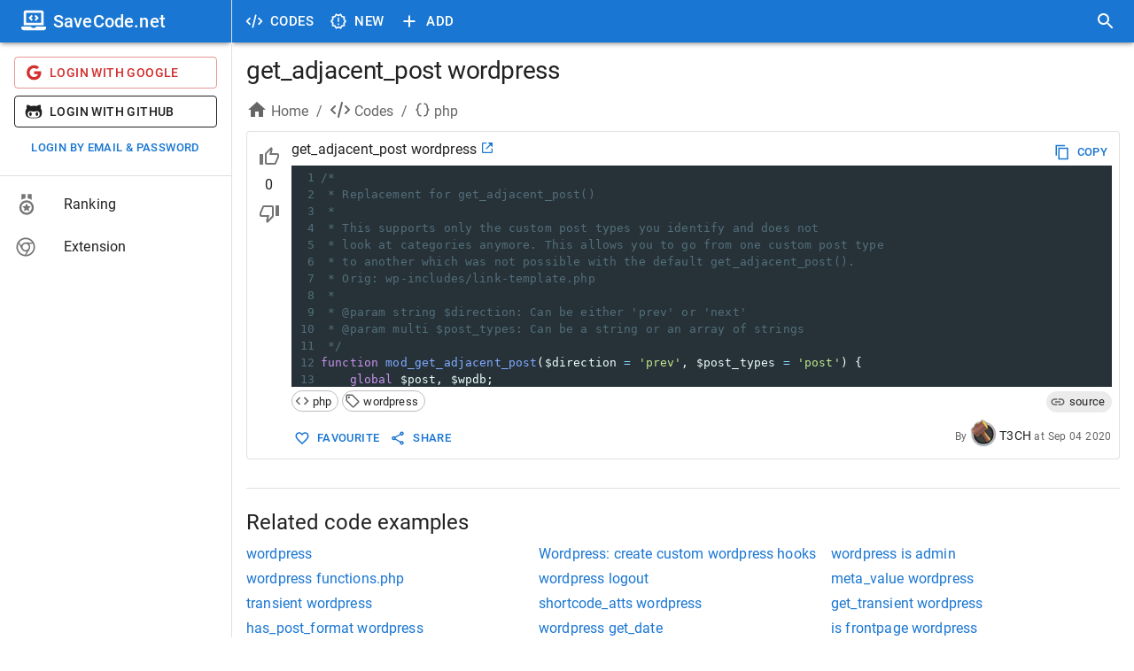

--- FILE ---
content_type: text/html; charset=utf-8
request_url: https://savecode.net/code/php/get_adjacent_post+wordpress
body_size: 20333
content:
<!DOCTYPE html><html><head><meta charSet="utf-8"/><meta name="viewport" content="width=device-width"/><meta name="msapplication-config" content="/assets/favicon/browserconfig.xml"/><meta name="msapplication-TileColor" content="#ffffff"/><meta name="theme-color" content="#1976d2"/><meta name="msapplication-navbutton-color" content="#1976d2"/><meta name="apple-mobile-web-app-status-bar-style" content="#1976d2"/><meta name="referrer" content="no-referrer"/><link rel="apple-touch-icon" sizes="180x180" href="/assets/favicon/apple-touch-icon.png"/><link rel="icon" type="image/png" sizes="32x32" href="/assets/favicon/favicon-32x32.png"/><link rel="manifest" href="/assets/favicon/site.webmanifest"/><link rel="mask-icon" color="#4c4c4c" href="/assets/favicon/safari-pinned-tab.svg"/><link rel="shortcut icon" href="/assets/favicon/favicon.ico"/><title>get_adjacent_post wordpress - SaveCode.net</title><meta name="robots" content="index,follow"/><meta name="description" content="/*
 * Replacement for get_adjacent_post()
 *
 * This supports only the custom post types you identify and does not
 * look at categories anymore. This allows you to go from one custom post type
 * to another which was not possible with the default get_adjacent_post().
 * Orig: wp-includes/link-template.php 
 * 
 * @param string $direction: Can be either &#x27;prev&#x27; or &#x27;next&#x27;
 * @param multi $post_types: Can be a string or an array of strings
 */
function mod_get_adjacent_post($direction = &#x27;prev&#x27;, ..."/><meta property="og:title" content="get_adjacent_post wordpress - SaveCode.net"/><meta property="og:description" content="/*
 * Replacement for get_adjacent_post()
 *
 * This supports only the custom post types you identify and does not
 * look at categories anymore. This allows you to go from one custom post type
 * to another which was not possible with the default get_adjacent_post().
 * Orig: wp-includes/link-template.php 
 * 
 * @param string $direction: Can be either &#x27;prev&#x27; or &#x27;next&#x27;
 * @param multi $post_types: Can be a string or an array of strings
 */
function mod_get_adjacent_post($direction = &#x27;prev&#x27;, ..."/><link rel="canonical" href="https://savecode.net/code/php/get_adjacent_post+wordpress"/><script type="application/ld+json">{"@context":"https://schema.org","@type":"Article","datePublished":"2020-09-04T17:00:00.000Z","description":"/*\n * Replacement for get_adjacent_post()\n *\n * This supports only the custom post types you identify and does not\n * look at categories anymore. This allows you to go from one custom post type\n * to another which was not possible with the default get_adjacent_post().\n * Orig: wp-includes/link-template.php \n * \n * @param string $direction: Can be either &amp;apos;prev&amp;apos; or &amp;apos;next&amp;apos;\n * @param multi $post_types: Can be a string or an array of strings\n */\nfunction mod_get_adjacent_post($direction = &amp;apos;prev&amp;apos;, ...","mainEntityOfPage":{"@type":"WebPage","@id":"https://savecode.net/code/php/get_adjacent_post+wordpress"},"headline":"get_adjacent_post wordpress","image":[],"dateModified":"2020-09-04T17:00:00.000Z","author":{"@type":"Person","name":"T3CH"},"publisher":{"@type":"Organization","name":"SaveCode.net","logo":{"@type":"ImageObject","url":"https://savecode.net/assets/favicon/apple-touch-icon.png"}}}</script><meta name="next-head-count" content="20"/><script async="" src="https://www.googletagmanager.com/gtag/js?id=UA-23576931-26"></script><script> window.dataLayer = window.dataLayer || []; function gtag(){dataLayer.push(arguments);} gtag('js', new Date()); gtag('config', 'UA-23576931-26', { page_path: window.location.pathname, }); </script><link data-next-font="" rel="preconnect" href="/" crossorigin="anonymous"/><link rel="preload" href="/_next/static/css/cc38094b37353d25.css" as="style"/><link rel="stylesheet" href="/_next/static/css/cc38094b37353d25.css" data-n-g=""/><noscript data-n-css=""></noscript><script defer="" nomodule="" src="/_next/static/chunks/polyfills-c67a75d1b6f99dc8.js"></script><script src="/_next/static/chunks/webpack-ccfb21f9c4e72201.js" defer=""></script><script src="/_next/static/chunks/framework-fee8a7e75612eda8.js" defer=""></script><script src="/_next/static/chunks/main-4d1cee9f86e843ad.js" defer=""></script><script src="/_next/static/chunks/pages/_app-143431e157d74d9d.js" defer=""></script><script src="/_next/static/chunks/1bfc9850-c54bbca0dc089ce0.js" defer=""></script><script src="/_next/static/chunks/75fc9c18-a81e26132e35a072.js" defer=""></script><script src="/_next/static/chunks/1a48c3c1-925f962a6c926721.js" defer=""></script><script src="/_next/static/chunks/d7eeaac4-8e54a88cca1a95b6.js" defer=""></script><script src="/_next/static/chunks/d64684d8-3915ffc9e5cd706b.js" defer=""></script><script src="/_next/static/chunks/9254-ffc93668d7551658.js" defer=""></script><script src="/_next/static/chunks/1474-b67c71e7727f2a82.js" defer=""></script><script src="/_next/static/chunks/872-3ffd46ebf0a8c2d3.js" defer=""></script><script src="/_next/static/chunks/5848-8860403f718047f6.js" defer=""></script><script src="/_next/static/chunks/4157-f2d2fa769091f3d1.js" defer=""></script><script src="/_next/static/chunks/250-19e593bd201b9e19.js" defer=""></script><script src="/_next/static/chunks/18-73419d2011f0c984.js" defer=""></script><script src="/_next/static/chunks/9095-b0e283986f21d4fd.js" defer=""></script><script src="/_next/static/chunks/pages/code/%5Btag%5D/%5Bname%5D-151042cde53ad958.js" defer=""></script><script src="/_next/static/rT4tley0Y-xQLk3sjgJfn/_buildManifest.js" defer=""></script><script src="/_next/static/rT4tley0Y-xQLk3sjgJfn/_ssgManifest.js" defer=""></script><style data-emotion="css-global 0"></style><style data-emotion="css-global animation-61bdi0">@-webkit-keyframes animation-61bdi0{0%{-webkit-transform:rotate(0deg);-moz-transform:rotate(0deg);-ms-transform:rotate(0deg);transform:rotate(0deg);}100%{-webkit-transform:rotate(360deg);-moz-transform:rotate(360deg);-ms-transform:rotate(360deg);transform:rotate(360deg);}}@keyframes animation-61bdi0{0%{-webkit-transform:rotate(0deg);-moz-transform:rotate(0deg);-ms-transform:rotate(0deg);transform:rotate(0deg);}100%{-webkit-transform:rotate(360deg);-moz-transform:rotate(360deg);-ms-transform:rotate(360deg);transform:rotate(360deg);}}</style><style data-emotion="css-global o6gwfi">html{-webkit-font-smoothing:antialiased;-moz-osx-font-smoothing:grayscale;box-sizing:border-box;-webkit-text-size-adjust:100%;}*,*::before,*::after{box-sizing:inherit;}strong,b{font-weight:700;}body{margin:0;color:rgba(0, 0, 0, 0.87);font-family:"Roboto","Helvetica","Arial",sans-serif;font-weight:400;font-size:1rem;line-height:1.5;letter-spacing:0.00938em;background-color:#fff;}@media print{body{background-color:#fff;}}body::backdrop{background-color:#fff;}</style><style data-emotion="css-global animation-c7515d">@-webkit-keyframes animation-c7515d{0%{opacity:1;}50%{opacity:0.4;}100%{opacity:1;}}@keyframes animation-c7515d{0%{opacity:1;}50%{opacity:0.4;}100%{opacity:1;}}</style><style data-emotion="css 1iff1xh 79elbk liiq10 13o7eu2 nbfpn7 it5ywt 1aw1elk 16ocuei 1mw1iv3 wxmted 173gt2 vubbuv 19efqu 18qbueu 1fzd6jn wth0qt i9gxme 1l1167e e08ns8 soz9i7 1l8j5k8 vuzb25 c34vlc x9fm1s k008qs 56sg73 t3a5jf 1ontqvh 1yo8bqd 1y7dxwn d0uhtl 1tgsk0c 39bbo6 qs2q9j 1f8bwsm 1tsvksn yb0lig 6tsndk 7mimsm 1fshkci 1emiinb 11l733 fk796o o3d33y nhb8h9 70qvj9 1jn871g 3mf706 2foy4a 1xhj18k 1io3lho ku6322 1yxmbwk j0s0fv avrxrb 1m2178k zptzcp z4r21k 1m3gmnh u0g51i pb69ky 1baulvz 14w1bsc 19imqg1 11c65dd 1pjtbja 1pn0az2 15ro776 1rtnrqa 1gumax6 68o8xu rqnof7 oaifqc 1l4w6pd 1bwyna2 wsovo9 s6130 14pniyh 1bxc4fg isbt42 ukf40e 1tdkzwv 6xugel uv11bv wvtjv6">.css-1iff1xh{display:none;position:fixed;top:4px;right:12px;z-index:999999;}.css-79elbk{position:relative;}.css-liiq10{display:inline-block;-webkit-transition:-webkit-transform 300ms cubic-bezier(0.4, 0, 0.2, 1) 0ms;transition:transform 300ms cubic-bezier(0.4, 0, 0.2, 1) 0ms;color:#1976d2;color:#eeeeee;}.css-13o7eu2{display:block;}.css-nbfpn7{stroke:currentColor;-webkit-transition:stroke-dashoffset 300ms cubic-bezier(0.4, 0, 0.2, 1) 0ms;transition:stroke-dashoffset 300ms cubic-bezier(0.4, 0, 0.2, 1) 0ms;}.css-it5ywt{display:inline-block;color:#1976d2;-webkit-animation:animation-61bdi0 1.4s linear infinite;animation:animation-61bdi0 1.4s linear infinite;color:#1a90ff;-webkit-animation-duration:550ms;animation-duration:550ms;position:absolute;left:0;}.css-it5ywt .MuiCircularProgress-circle{stroke-linecap:round;}.css-1aw1elk{stroke:currentColor;stroke-dasharray:80px,200px;stroke-dashoffset:0;}.css-16ocuei{display:-webkit-box;display:-webkit-block flex;display:-ms-block flexbox;display:block flex;}.css-1mw1iv3{background-color:#fff;color:rgba(0, 0, 0, 0.87);-webkit-transition:box-shadow 300ms cubic-bezier(0.4, 0, 0.2, 1) 0ms;transition:box-shadow 300ms cubic-bezier(0.4, 0, 0.2, 1) 0ms;box-shadow:0px 3px 3px -2px rgba(0,0,0,0.2),0px 3px 4px 0px rgba(0,0,0,0.14),0px 1px 8px 0px rgba(0,0,0,0.12);display:-webkit-box;display:-webkit-flex;display:-ms-flexbox;display:flex;-webkit-flex-direction:column;-ms-flex-direction:column;flex-direction:column;width:100%;box-sizing:border-box;-webkit-flex-shrink:0;-ms-flex-negative:0;flex-shrink:0;position:fixed;z-index:1100;top:0;left:auto;right:0;background-color:#1976d2;color:#fff;}@media print{.css-1mw1iv3{position:absolute;}}@media (min-width:600px){.css-1mw1iv3{width:calc(100% - 262px);margin-left:262px;}}.css-wxmted{position:relative;display:-webkit-box;display:-webkit-flex;display:-ms-flexbox;display:flex;-webkit-align-items:center;-webkit-box-align:center;-ms-flex-align:center;align-items:center;padding-left:16px;padding-right:16px;min-height:48px;}@media (min-width:600px){.css-wxmted{padding-left:24px;padding-right:24px;}}@media (min-width:0px){.css-wxmted{padding-right:8px;}}@media (min-width:600px){.css-wxmted{padding-left:8px;padding-right:8px;}}.css-173gt2{display:-webkit-inline-box;display:-webkit-inline-flex;display:-ms-inline-flexbox;display:inline-flex;-webkit-align-items:center;-webkit-box-align:center;-ms-flex-align:center;align-items:center;-webkit-box-pack:center;-ms-flex-pack:center;-webkit-justify-content:center;justify-content:center;position:relative;box-sizing:border-box;-webkit-tap-highlight-color:transparent;background-color:transparent;outline:0;border:0;margin:0;border-radius:0;padding:0;cursor:pointer;-webkit-user-select:none;-moz-user-select:none;-ms-user-select:none;user-select:none;vertical-align:middle;-moz-appearance:none;-webkit-appearance:none;-webkit-text-decoration:none;text-decoration:none;color:inherit;text-align:center;-webkit-flex:0 0 auto;-ms-flex:0 0 auto;flex:0 0 auto;font-size:1.5rem;padding:8px;border-radius:50%;overflow:visible;color:rgba(0, 0, 0, 0.54);-webkit-transition:background-color 150ms cubic-bezier(0.4, 0, 0.2, 1) 0ms;transition:background-color 150ms cubic-bezier(0.4, 0, 0.2, 1) 0ms;margin-left:-12px;color:inherit;margin-right:8px;}.css-173gt2::-moz-focus-inner{border-style:none;}.css-173gt2.Mui-disabled{pointer-events:none;cursor:default;}@media print{.css-173gt2{-webkit-print-color-adjust:exact;color-adjust:exact;}}.css-173gt2:hover{background-color:rgba(0, 0, 0, 0.04);}@media (hover: none){.css-173gt2:hover{background-color:transparent;}}.css-173gt2.Mui-disabled{background-color:transparent;color:rgba(0, 0, 0, 0.26);}@media (min-width:600px){.css-173gt2{display:none;}}.css-vubbuv{-webkit-user-select:none;-moz-user-select:none;-ms-user-select:none;user-select:none;width:1em;height:1em;display:inline-block;fill:currentColor;-webkit-flex-shrink:0;-ms-flex-negative:0;flex-shrink:0;-webkit-transition:fill 200ms cubic-bezier(0.4, 0, 0.2, 1) 0ms;transition:fill 200ms cubic-bezier(0.4, 0, 0.2, 1) 0ms;font-size:1.5rem;}.css-19efqu{display:-webkit-inline-box;display:-webkit-inline-flex;display:-ms-inline-flexbox;display:inline-flex;-webkit-align-items:center;-webkit-box-align:center;-ms-flex-align:center;align-items:center;-webkit-box-pack:center;-ms-flex-pack:center;-webkit-justify-content:center;justify-content:center;position:relative;box-sizing:border-box;-webkit-tap-highlight-color:transparent;background-color:transparent;outline:0;border:0;margin:0;border-radius:0;padding:0;cursor:pointer;-webkit-user-select:none;-moz-user-select:none;-ms-user-select:none;user-select:none;vertical-align:middle;-moz-appearance:none;-webkit-appearance:none;-webkit-text-decoration:none;text-decoration:none;color:inherit;text-align:center;-webkit-flex:0 0 auto;-ms-flex:0 0 auto;flex:0 0 auto;font-size:1.5rem;padding:8px;border-radius:50%;overflow:visible;color:rgba(0, 0, 0, 0.54);-webkit-transition:background-color 150ms cubic-bezier(0.4, 0, 0.2, 1) 0ms;transition:background-color 150ms cubic-bezier(0.4, 0, 0.2, 1) 0ms;color:inherit;padding:12px;font-size:1.75rem;}.css-19efqu::-moz-focus-inner{border-style:none;}.css-19efqu.Mui-disabled{pointer-events:none;cursor:default;}@media print{.css-19efqu{-webkit-print-color-adjust:exact;color-adjust:exact;}}.css-19efqu.Mui-disabled{background-color:transparent;color:rgba(0, 0, 0, 0.26);}@media (min-width:0px){.css-19efqu{display:-webkit-box;display:-webkit-flex;display:-ms-flexbox;display:flex;}}@media (min-width:600px){.css-19efqu{display:none;}}.css-18qbueu{display:-webkit-inline-box;display:-webkit-inline-flex;display:-ms-inline-flexbox;display:inline-flex;-webkit-align-items:center;-webkit-box-align:center;-ms-flex-align:center;align-items:center;-webkit-box-pack:center;-ms-flex-pack:center;-webkit-justify-content:center;justify-content:center;position:relative;box-sizing:border-box;-webkit-tap-highlight-color:transparent;background-color:transparent;outline:0;border:0;margin:0;border-radius:0;padding:0;cursor:pointer;-webkit-user-select:none;-moz-user-select:none;-ms-user-select:none;user-select:none;vertical-align:middle;-moz-appearance:none;-webkit-appearance:none;-webkit-text-decoration:none;text-decoration:none;color:inherit;text-align:center;-webkit-flex:0 0 auto;-ms-flex:0 0 auto;flex:0 0 auto;font-size:1.5rem;padding:8px;border-radius:50%;overflow:visible;color:rgba(0, 0, 0, 0.54);-webkit-transition:background-color 150ms cubic-bezier(0.4, 0, 0.2, 1) 0ms;transition:background-color 150ms cubic-bezier(0.4, 0, 0.2, 1) 0ms;color:inherit;padding:12px;font-size:1.75rem;}.css-18qbueu::-moz-focus-inner{border-style:none;}.css-18qbueu.Mui-disabled{pointer-events:none;cursor:default;}@media print{.css-18qbueu{-webkit-print-color-adjust:exact;color-adjust:exact;}}.css-18qbueu:hover{background-color:rgba(0, 0, 0, 0.04);}@media (hover: none){.css-18qbueu:hover{background-color:transparent;}}.css-18qbueu.Mui-disabled{background-color:transparent;color:rgba(0, 0, 0, 0.26);}@media (min-width:0px){.css-18qbueu{display:-webkit-box;display:-webkit-flex;display:-ms-flexbox;display:flex;}}@media (min-width:600px){.css-18qbueu{display:none;}}.css-1fzd6jn{display:-webkit-inline-box;display:-webkit-inline-flex;display:-ms-inline-flexbox;display:inline-flex;-webkit-align-items:center;-webkit-box-align:center;-ms-flex-align:center;align-items:center;-webkit-box-pack:center;-ms-flex-pack:center;-webkit-justify-content:center;justify-content:center;position:relative;box-sizing:border-box;-webkit-tap-highlight-color:transparent;background-color:transparent;outline:0;border:0;margin:0;border-radius:0;padding:0;cursor:pointer;-webkit-user-select:none;-moz-user-select:none;-ms-user-select:none;user-select:none;vertical-align:middle;-moz-appearance:none;-webkit-appearance:none;-webkit-text-decoration:none;text-decoration:none;color:inherit;font-family:"Roboto","Helvetica","Arial",sans-serif;font-weight:500;font-size:0.9375rem;line-height:1.75;letter-spacing:0.02857em;text-transform:uppercase;min-width:64px;padding:8px 11px;border-radius:4px;-webkit-transition:background-color 250ms cubic-bezier(0.4, 0, 0.2, 1) 0ms,box-shadow 250ms cubic-bezier(0.4, 0, 0.2, 1) 0ms,border-color 250ms cubic-bezier(0.4, 0, 0.2, 1) 0ms,color 250ms cubic-bezier(0.4, 0, 0.2, 1) 0ms;transition:background-color 250ms cubic-bezier(0.4, 0, 0.2, 1) 0ms,box-shadow 250ms cubic-bezier(0.4, 0, 0.2, 1) 0ms,border-color 250ms cubic-bezier(0.4, 0, 0.2, 1) 0ms,color 250ms cubic-bezier(0.4, 0, 0.2, 1) 0ms;color:inherit;border-color:currentColor;}.css-1fzd6jn::-moz-focus-inner{border-style:none;}.css-1fzd6jn.Mui-disabled{pointer-events:none;cursor:default;}@media print{.css-1fzd6jn{-webkit-print-color-adjust:exact;color-adjust:exact;}}.css-1fzd6jn:hover{-webkit-text-decoration:none;text-decoration:none;background-color:rgba(0, 0, 0, 0.04);}@media (hover: none){.css-1fzd6jn:hover{background-color:transparent;}}.css-1fzd6jn.Mui-disabled{color:rgba(0, 0, 0, 0.26);}@media (min-width:0px){.css-1fzd6jn{display:none;}}@media (min-width:600px){.css-1fzd6jn{display:-webkit-box;display:-webkit-flex;display:-ms-flexbox;display:flex;}}.css-wth0qt{display:inherit;margin-right:8px;margin-left:-4px;}.css-wth0qt>*:nth-of-type(1){font-size:22px;}.css-i9gxme{-webkit-box-flex:1;-webkit-flex-grow:1;-ms-flex-positive:1;flex-grow:1;}.css-1l1167e{display:-webkit-inline-box;display:-webkit-inline-flex;display:-ms-inline-flexbox;display:inline-flex;-webkit-align-items:center;-webkit-box-align:center;-ms-flex-align:center;align-items:center;-webkit-box-pack:center;-ms-flex-pack:center;-webkit-justify-content:center;justify-content:center;position:relative;box-sizing:border-box;-webkit-tap-highlight-color:transparent;background-color:transparent;outline:0;border:0;margin:0;border-radius:0;padding:0;cursor:pointer;-webkit-user-select:none;-moz-user-select:none;-ms-user-select:none;user-select:none;vertical-align:middle;-moz-appearance:none;-webkit-appearance:none;-webkit-text-decoration:none;text-decoration:none;color:inherit;text-align:center;-webkit-flex:0 0 auto;-ms-flex:0 0 auto;flex:0 0 auto;font-size:1.5rem;padding:8px;border-radius:50%;overflow:visible;color:rgba(0, 0, 0, 0.54);-webkit-transition:background-color 150ms cubic-bezier(0.4, 0, 0.2, 1) 0ms;transition:background-color 150ms cubic-bezier(0.4, 0, 0.2, 1) 0ms;color:inherit;padding:12px;font-size:1.75rem;}.css-1l1167e::-moz-focus-inner{border-style:none;}.css-1l1167e.Mui-disabled{pointer-events:none;cursor:default;}@media print{.css-1l1167e{-webkit-print-color-adjust:exact;color-adjust:exact;}}.css-1l1167e:hover{background-color:rgba(0, 0, 0, 0.04);}@media (hover: none){.css-1l1167e:hover{background-color:transparent;}}.css-1l1167e.Mui-disabled{background-color:transparent;color:rgba(0, 0, 0, 0.26);}@media (min-width:600px){.css-e08ns8{width:262px;-webkit-flex-shrink:0;-ms-flex-negative:0;flex-shrink:0;}}.css-soz9i7{-webkit-flex:0 0 auto;-ms-flex:0 0 auto;flex:0 0 auto;}@media (min-width:0px){.css-soz9i7{display:none;}}@media (min-width:600px){.css-soz9i7{display:block;}}.css-soz9i7 .MuiDrawer-paper{box-sizing:border-box;width:262px;}.css-1l8j5k8{background-color:#fff;color:rgba(0, 0, 0, 0.87);-webkit-transition:box-shadow 300ms cubic-bezier(0.4, 0, 0.2, 1) 0ms;transition:box-shadow 300ms cubic-bezier(0.4, 0, 0.2, 1) 0ms;box-shadow:none;overflow-y:auto;display:-webkit-box;display:-webkit-flex;display:-ms-flexbox;display:flex;-webkit-flex-direction:column;-ms-flex-direction:column;flex-direction:column;height:100%;-webkit-flex:1 0 auto;-ms-flex:1 0 auto;flex:1 0 auto;z-index:1200;-webkit-overflow-scrolling:touch;position:fixed;top:0;outline:0;left:0;border-right:1px solid rgba(0, 0, 0, 0.12);}.css-vuzb25{background-color:#fff;color:rgba(0, 0, 0, 0.87);-webkit-transition:box-shadow 300ms cubic-bezier(0.4, 0, 0.2, 1) 0ms;transition:box-shadow 300ms cubic-bezier(0.4, 0, 0.2, 1) 0ms;border-radius:4px;box-shadow:0px 3px 3px -2px rgba(0,0,0,0.2),0px 3px 4px 0px rgba(0,0,0,0.14),0px 1px 8px 0px rgba(0,0,0,0.12);}.css-c34vlc{position:relative;display:-webkit-box;display:-webkit-flex;display:-ms-flexbox;display:flex;-webkit-align-items:center;-webkit-box-align:center;-ms-flex-align:center;align-items:center;padding-left:16px;padding-right:16px;min-height:48px;background-color:#1976d2;}@media (min-width:600px){.css-c34vlc{padding-left:24px;padding-right:24px;}}.css-x9fm1s{margin:0;font-family:"Roboto","Helvetica","Arial",sans-serif;font-weight:500;font-size:1.25rem;line-height:1.6;letter-spacing:0.0075em;overflow:hidden;text-overflow:ellipsis;white-space:nowrap;color:white;}.css-k008qs{display:-webkit-box;display:-webkit-flex;display:-ms-flexbox;display:flex;}.css-56sg73{-webkit-align-self:flex-end;-ms-flex-item-align:flex-end;align-self:flex-end;}.css-t3a5jf{margin-left:8px;-webkit-align-self:center;-ms-flex-item-align:center;align-self:center;}.css-1ontqvh{list-style:none;margin:0;padding:0;position:relative;padding-top:8px;padding-bottom:8px;}.css-1yo8bqd{display:-webkit-box;display:-webkit-flex;display:-ms-flexbox;display:flex;-webkit-box-pack:start;-ms-flex-pack:start;-webkit-justify-content:flex-start;justify-content:flex-start;-webkit-align-items:center;-webkit-box-align:center;-ms-flex-align:center;align-items:center;position:relative;-webkit-text-decoration:none;text-decoration:none;width:100%;box-sizing:border-box;text-align:left;padding-top:8px;padding-bottom:8px;padding-left:16px;padding-right:16px;}.css-1yo8bqd.Mui-focusVisible{background-color:rgba(0, 0, 0, 0.12);}.css-1yo8bqd.Mui-selected{background-color:rgba(25, 118, 210, 0.08);}.css-1yo8bqd.Mui-selected.Mui-focusVisible{background-color:rgba(25, 118, 210, 0.2);}.css-1yo8bqd.Mui-disabled{opacity:0.38;}.css-1y7dxwn{display:block;background-color:rgba(0, 0, 0, 0.11);height:1.2em;border-radius:50%;-webkit-animation:animation-c7515d 2s ease-in-out 0.5s infinite;animation:animation-c7515d 2s ease-in-out 0.5s infinite;}.css-d0uhtl{margin-left:16px;}.css-1tgsk0c{display:block;background-color:rgba(0, 0, 0, 0.11);height:auto;margin-top:0;margin-bottom:0;transform-origin:0 55%;-webkit-transform:scale(1, 0.60);-moz-transform:scale(1, 0.60);-ms-transform:scale(1, 0.60);transform:scale(1, 0.60);border-radius:4px/6.7px;-webkit-animation:animation-c7515d 2s ease-in-out 0.5s infinite;animation:animation-c7515d 2s ease-in-out 0.5s infinite;}.css-1tgsk0c:empty:before{content:"\00a0";}.css-39bbo6{margin:0;-webkit-flex-shrink:0;-ms-flex-negative:0;flex-shrink:0;border-width:0;border-style:solid;border-color:rgba(0, 0, 0, 0.12);border-bottom-width:thin;}.css-qs2q9j{display:-webkit-inline-box;display:-webkit-inline-flex;display:-ms-inline-flexbox;display:inline-flex;-webkit-align-items:center;-webkit-box-align:center;-ms-flex-align:center;align-items:center;-webkit-box-pack:center;-ms-flex-pack:center;-webkit-justify-content:center;justify-content:center;position:relative;box-sizing:border-box;-webkit-tap-highlight-color:transparent;background-color:transparent;outline:0;border:0;margin:0;border-radius:0;padding:0;cursor:pointer;-webkit-user-select:none;-moz-user-select:none;-ms-user-select:none;user-select:none;vertical-align:middle;-moz-appearance:none;-webkit-appearance:none;-webkit-text-decoration:none;text-decoration:none;color:inherit;display:-webkit-box;display:-webkit-flex;display:-ms-flexbox;display:flex;-webkit-box-pack:start;-ms-flex-pack:start;-webkit-justify-content:flex-start;justify-content:flex-start;-webkit-align-items:center;-webkit-box-align:center;-ms-flex-align:center;align-items:center;position:relative;-webkit-text-decoration:none;text-decoration:none;width:100%;box-sizing:border-box;text-align:left;padding-top:8px;padding-bottom:8px;padding-left:16px;padding-right:16px;-webkit-transition:background-color 150ms cubic-bezier(0.4, 0, 0.2, 1) 0ms;transition:background-color 150ms cubic-bezier(0.4, 0, 0.2, 1) 0ms;}.css-qs2q9j::-moz-focus-inner{border-style:none;}.css-qs2q9j.Mui-disabled{pointer-events:none;cursor:default;}@media print{.css-qs2q9j{-webkit-print-color-adjust:exact;color-adjust:exact;}}.css-qs2q9j.Mui-focusVisible{background-color:rgba(0, 0, 0, 0.12);}.css-qs2q9j.Mui-selected{background-color:rgba(25, 118, 210, 0.08);}.css-qs2q9j.Mui-selected.Mui-focusVisible{background-color:rgba(25, 118, 210, 0.2);}.css-qs2q9j.Mui-disabled{opacity:0.38;}.css-qs2q9j:hover{-webkit-text-decoration:none;text-decoration:none;background-color:rgba(0, 0, 0, 0.04);}@media (hover: none){.css-qs2q9j:hover{background-color:transparent;}}.css-qs2q9j.Mui-selected:hover{background-color:rgba(25, 118, 210, 0.12);}@media (hover: none){.css-qs2q9j.Mui-selected:hover{background-color:rgba(25, 118, 210, 0.08);}}.css-1f8bwsm{min-width:56px;color:rgba(0, 0, 0, 0.54);-webkit-flex-shrink:0;-ms-flex-negative:0;flex-shrink:0;display:-webkit-inline-box;display:-webkit-inline-flex;display:-ms-inline-flexbox;display:inline-flex;}.css-1tsvksn{-webkit-flex:1 1 auto;-ms-flex:1 1 auto;flex:1 1 auto;min-width:0;margin-top:4px;margin-bottom:4px;}.css-yb0lig{margin:0;font-family:"Roboto","Helvetica","Arial",sans-serif;font-weight:400;font-size:1rem;line-height:1.5;letter-spacing:0.00938em;display:block;}.css-6tsndk{position:relative;display:-webkit-box;display:-webkit-flex;display:-ms-flexbox;display:flex;-webkit-align-items:center;-webkit-box-align:center;-ms-flex-align:center;align-items:center;padding-left:16px;padding-right:16px;min-height:48px;}@media (min-width:600px){.css-6tsndk{padding-left:24px;padding-right:24px;}}.css-7mimsm{max-width:1536px;}@media (min-width:0px){.css-1fshkci{padding-left:8px;padding-right:8px;padding-top:8px;padding-bottom:8px;}}@media (min-width:600px){.css-1fshkci{padding-left:12px;padding-right:12px;padding-top:12px;padding-bottom:12px;}}@media (min-width:900px){.css-1fshkci{padding-left:16px;padding-right:16px;padding-top:16px;padding-bottom:16px;}}.css-1emiinb{margin:16px 0;font-size:28px;font-weight:400;font-family:"Roboto","Helvetica","Arial",sans-serif;line-height:1.167;letter-spacing:-0.01562em;margin-top:0px;overflow:hidden;text-overflow:ellipsis;}.css-11l733{box-sizing:border-box;display:-webkit-box;display:-webkit-flex;display:-ms-flexbox;display:flex;-webkit-box-flex-wrap:wrap;-webkit-flex-wrap:wrap;-ms-flex-wrap:wrap;flex-wrap:wrap;width:100%;-webkit-flex-direction:row;-ms-flex-direction:row;flex-direction:row;margin-top:-8px;width:calc(100% + 8px);margin-left:-8px;margin-bottom:8px;}.css-11l733>.MuiGrid-item{padding-top:8px;}.css-11l733>.MuiGrid-item{padding-left:8px;}.css-fk796o{box-sizing:border-box;margin:0;-webkit-flex-direction:row;-ms-flex-direction:row;flex-direction:row;}@media (min-width:900px){.css-fk796o{-webkit-flex-basis:66.666667%;-ms-flex-preferred-size:66.666667%;flex-basis:66.666667%;-webkit-box-flex:0;-webkit-flex-grow:0;-ms-flex-positive:0;flex-grow:0;max-width:66.666667%;}}@media (min-width:1200px){.css-fk796o{-webkit-flex-basis:66.666667%;-ms-flex-preferred-size:66.666667%;flex-basis:66.666667%;-webkit-box-flex:0;-webkit-flex-grow:0;-ms-flex-positive:0;flex-grow:0;max-width:66.666667%;}}@media (min-width:1536px){.css-fk796o{-webkit-flex-basis:66.666667%;-ms-flex-preferred-size:66.666667%;flex-basis:66.666667%;-webkit-box-flex:0;-webkit-flex-grow:0;-ms-flex-positive:0;flex-grow:0;max-width:66.666667%;}}.css-o3d33y{margin:0;font-family:"Roboto","Helvetica","Arial",sans-serif;font-weight:400;font-size:1rem;line-height:1.5;letter-spacing:0.00938em;color:rgba(0, 0, 0, 0.6);}.css-nhb8h9{display:-webkit-box;display:-webkit-flex;display:-ms-flexbox;display:flex;-webkit-box-flex-wrap:wrap;-webkit-flex-wrap:wrap;-ms-flex-wrap:wrap;flex-wrap:wrap;-webkit-align-items:center;-webkit-box-align:center;-ms-flex-align:center;align-items:center;padding:0;margin:0;list-style:none;}.css-70qvj9{display:-webkit-box;display:-webkit-flex;display:-ms-flexbox;display:flex;-webkit-align-items:center;-webkit-box-align:center;-ms-flex-align:center;align-items:center;}.css-1jn871g{-webkit-user-select:none;-moz-user-select:none;-ms-user-select:none;user-select:none;width:1em;height:1em;display:inline-block;fill:currentColor;-webkit-flex-shrink:0;-ms-flex-negative:0;flex-shrink:0;-webkit-transition:fill 200ms cubic-bezier(0.4, 0, 0.2, 1) 0ms;transition:fill 200ms cubic-bezier(0.4, 0, 0.2, 1) 0ms;font-size:1.5rem;margin-right:4px;margin-bottom:4px;}.css-3mf706{display:-webkit-box;display:-webkit-flex;display:-ms-flexbox;display:flex;-webkit-user-select:none;-moz-user-select:none;-ms-user-select:none;user-select:none;margin-left:8px;margin-right:8px;}.css-2foy4a{background-color:#fff;color:rgba(0, 0, 0, 0.87);-webkit-transition:box-shadow 300ms cubic-bezier(0.4, 0, 0.2, 1) 0ms;transition:box-shadow 300ms cubic-bezier(0.4, 0, 0.2, 1) 0ms;border-radius:4px;border:1px solid rgba(0, 0, 0, 0.12);overflow:hidden;margin-bottom:16px;padding-top:8px;padding-bottom:8px;padding-right:8px;}.css-1xhj18k{display:-webkit-box;display:-webkit-flex;display:-ms-flexbox;display:flex;-webkit-flex-direction:row;-ms-flex-direction:row;flex-direction:row;}.css-1io3lho{min-width:50px;text-align:center;}.css-ku6322{display:-webkit-box;display:-webkit-flex;display:-ms-flexbox;display:flex;-webkit-flex-direction:column;-ms-flex-direction:column;flex-direction:column;text-align:center;}.css-1yxmbwk{display:-webkit-inline-box;display:-webkit-inline-flex;display:-ms-inline-flexbox;display:inline-flex;-webkit-align-items:center;-webkit-box-align:center;-ms-flex-align:center;align-items:center;-webkit-box-pack:center;-ms-flex-pack:center;-webkit-justify-content:center;justify-content:center;position:relative;box-sizing:border-box;-webkit-tap-highlight-color:transparent;background-color:transparent;outline:0;border:0;margin:0;border-radius:0;padding:0;cursor:pointer;-webkit-user-select:none;-moz-user-select:none;-ms-user-select:none;user-select:none;vertical-align:middle;-moz-appearance:none;-webkit-appearance:none;-webkit-text-decoration:none;text-decoration:none;color:inherit;text-align:center;-webkit-flex:0 0 auto;-ms-flex:0 0 auto;flex:0 0 auto;font-size:1.5rem;padding:8px;border-radius:50%;overflow:visible;color:rgba(0, 0, 0, 0.54);-webkit-transition:background-color 150ms cubic-bezier(0.4, 0, 0.2, 1) 0ms;transition:background-color 150ms cubic-bezier(0.4, 0, 0.2, 1) 0ms;}.css-1yxmbwk::-moz-focus-inner{border-style:none;}.css-1yxmbwk.Mui-disabled{pointer-events:none;cursor:default;}@media print{.css-1yxmbwk{-webkit-print-color-adjust:exact;color-adjust:exact;}}.css-1yxmbwk:hover{background-color:rgba(0, 0, 0, 0.04);}@media (hover: none){.css-1yxmbwk:hover{background-color:transparent;}}.css-1yxmbwk.Mui-disabled{background-color:transparent;color:rgba(0, 0, 0, 0.26);}.css-j0s0fv{width:calc(100% - 50px);}.css-avrxrb{-webkit-box-flex:1;-webkit-flex-grow:1;-ms-flex-positive:1;flex-grow:1;-webkit-align-self:flex-end;-ms-flex-item-align:flex-end;align-self:flex-end;}.css-1m2178k{margin:0;font-family:"Roboto","Helvetica","Arial",sans-serif;font-weight:400;font-size:1rem;line-height:1.5;letter-spacing:0.00938em;color:rgba(0, 0, 0, 0.87);overflow:hidden;text-overflow:ellipsis;}.css-zptzcp{vertical-align:middle;margin-left:4px;}.css-z4r21k{margin:0;font:inherit;color:#1976d2;-webkit-text-decoration:underline;text-decoration:underline;text-decoration-color:rgba(25, 118, 210, 0.4);}.css-z4r21k:hover{text-decoration-color:inherit;}.css-1m3gmnh{display:-webkit-inline-box;display:-webkit-inline-flex;display:-ms-inline-flexbox;display:inline-flex;-webkit-align-items:center;-webkit-box-align:center;-ms-flex-align:center;align-items:center;-webkit-box-pack:center;-ms-flex-pack:center;-webkit-justify-content:center;justify-content:center;position:relative;box-sizing:border-box;-webkit-tap-highlight-color:transparent;background-color:transparent;outline:0;border:0;margin:0;border-radius:0;padding:0;cursor:pointer;-webkit-user-select:none;-moz-user-select:none;-ms-user-select:none;user-select:none;vertical-align:middle;-moz-appearance:none;-webkit-appearance:none;-webkit-text-decoration:none;text-decoration:none;color:inherit;font-family:"Roboto","Helvetica","Arial",sans-serif;font-weight:500;font-size:0.8125rem;line-height:1.75;letter-spacing:0.02857em;text-transform:uppercase;min-width:64px;padding:4px 5px;border-radius:4px;-webkit-transition:background-color 250ms cubic-bezier(0.4, 0, 0.2, 1) 0ms,box-shadow 250ms cubic-bezier(0.4, 0, 0.2, 1) 0ms,border-color 250ms cubic-bezier(0.4, 0, 0.2, 1) 0ms,color 250ms cubic-bezier(0.4, 0, 0.2, 1) 0ms;transition:background-color 250ms cubic-bezier(0.4, 0, 0.2, 1) 0ms,box-shadow 250ms cubic-bezier(0.4, 0, 0.2, 1) 0ms,border-color 250ms cubic-bezier(0.4, 0, 0.2, 1) 0ms,color 250ms cubic-bezier(0.4, 0, 0.2, 1) 0ms;color:#1976d2;margin-bottom:0px;}.css-1m3gmnh::-moz-focus-inner{border-style:none;}.css-1m3gmnh.Mui-disabled{pointer-events:none;cursor:default;}@media print{.css-1m3gmnh{-webkit-print-color-adjust:exact;color-adjust:exact;}}.css-1m3gmnh:hover{-webkit-text-decoration:none;text-decoration:none;background-color:rgba(25, 118, 210, 0.04);}@media (hover: none){.css-1m3gmnh:hover{background-color:transparent;}}.css-1m3gmnh.Mui-disabled{color:rgba(0, 0, 0, 0.26);}.css-u0g51i{display:inherit;margin-right:8px;margin-left:-2px;}.css-u0g51i>*:nth-of-type(1){font-size:18px;}.css-pb69ky{margin-top:4px;margin-bottom:4px;}.css-1baulvz{display:inline-block;}.css-14w1bsc{display:-webkit-inline-box;display:-webkit-inline-flex;display:-ms-inline-flexbox;display:inline-flex;-webkit-align-items:center;-webkit-box-align:center;-ms-flex-align:center;align-items:center;-webkit-box-pack:center;-ms-flex-pack:center;-webkit-justify-content:center;justify-content:center;position:relative;box-sizing:border-box;-webkit-tap-highlight-color:transparent;background-color:transparent;outline:0;border:0;margin:0;border-radius:0;padding:0;cursor:pointer;-webkit-user-select:none;-moz-user-select:none;-ms-user-select:none;user-select:none;vertical-align:middle;-moz-appearance:none;-webkit-appearance:none;-webkit-text-decoration:none;text-decoration:none;color:inherit;max-width:100%;font-family:"Roboto","Helvetica","Arial",sans-serif;font-size:0.8125rem;display:-webkit-inline-box;display:-webkit-inline-flex;display:-ms-inline-flexbox;display:inline-flex;-webkit-align-items:center;-webkit-box-align:center;-ms-flex-align:center;align-items:center;-webkit-box-pack:center;-ms-flex-pack:center;-webkit-justify-content:center;justify-content:center;height:24px;color:rgba(0, 0, 0, 0.87);background-color:rgba(0, 0, 0, 0.08);border-radius:16px;white-space:nowrap;-webkit-transition:background-color 300ms cubic-bezier(0.4, 0, 0.2, 1) 0ms,box-shadow 300ms cubic-bezier(0.4, 0, 0.2, 1) 0ms;transition:background-color 300ms cubic-bezier(0.4, 0, 0.2, 1) 0ms,box-shadow 300ms cubic-bezier(0.4, 0, 0.2, 1) 0ms;cursor:unset;outline:0;-webkit-text-decoration:none;text-decoration:none;border:0;padding:0;vertical-align:middle;box-sizing:border-box;-webkit-user-select:none;-moz-user-select:none;-ms-user-select:none;user-select:none;-webkit-tap-highlight-color:transparent;cursor:pointer;background-color:transparent;border:1px solid #bdbdbd;margin-right:4px;margin-bottom:4px;}.css-14w1bsc::-moz-focus-inner{border-style:none;}.css-14w1bsc.Mui-disabled{pointer-events:none;cursor:default;}@media print{.css-14w1bsc{-webkit-print-color-adjust:exact;color-adjust:exact;}}.css-14w1bsc.Mui-disabled{opacity:0.38;pointer-events:none;}.css-14w1bsc .MuiChip-avatar{margin-left:5px;margin-right:-6px;width:24px;height:24px;color:#616161;font-size:0.75rem;}.css-14w1bsc .MuiChip-avatarColorPrimary{color:#fff;background-color:#1565c0;}.css-14w1bsc .MuiChip-avatarColorSecondary{color:#fff;background-color:#7b1fa2;}.css-14w1bsc .MuiChip-avatarSmall{margin-left:4px;margin-right:-4px;width:18px;height:18px;font-size:0.625rem;}.css-14w1bsc .MuiChip-icon{margin-left:4px;margin-right:-4px;font-size:18px;color:#616161;}.css-14w1bsc .MuiChip-deleteIcon{-webkit-tap-highlight-color:transparent;color:rgba(0, 0, 0, 0.26);font-size:16px;cursor:pointer;margin:0 5px 0 -6px;margin-right:4px;margin-left:-4px;}.css-14w1bsc .MuiChip-deleteIcon:hover{color:rgba(0, 0, 0, 0.4);}.css-14w1bsc:hover{background-color:rgba(0, 0, 0, 0.12);}.css-14w1bsc.Mui-focusVisible{background-color:rgba(0, 0, 0, 0.2);}.css-14w1bsc:active{box-shadow:0px 2px 1px -1px rgba(0,0,0,0.2),0px 1px 1px 0px rgba(0,0,0,0.14),0px 1px 3px 0px rgba(0,0,0,0.12);}.css-14w1bsc.MuiChip-clickable:hover{background-color:rgba(0, 0, 0, 0.04);}.css-14w1bsc.Mui-focusVisible{background-color:rgba(0, 0, 0, 0.12);}.css-14w1bsc .MuiChip-avatar{margin-left:4px;}.css-14w1bsc .MuiChip-avatarSmall{margin-left:2px;}.css-14w1bsc .MuiChip-icon{margin-left:4px;}.css-14w1bsc .MuiChip-iconSmall{margin-left:2px;}.css-14w1bsc .MuiChip-deleteIcon{margin-right:5px;}.css-14w1bsc .MuiChip-deleteIconSmall{margin-right:3px;}.css-19imqg1{overflow:hidden;text-overflow:ellipsis;padding-left:7px;padding-right:7px;white-space:nowrap;}.css-11c65dd{display:-webkit-inline-box;display:-webkit-inline-flex;display:-ms-inline-flexbox;display:inline-flex;-webkit-align-items:center;-webkit-box-align:center;-ms-flex-align:center;align-items:center;-webkit-box-pack:center;-ms-flex-pack:center;-webkit-justify-content:center;justify-content:center;position:relative;box-sizing:border-box;-webkit-tap-highlight-color:transparent;background-color:transparent;outline:0;border:0;margin:0;border-radius:0;padding:0;cursor:pointer;-webkit-user-select:none;-moz-user-select:none;-ms-user-select:none;user-select:none;vertical-align:middle;-moz-appearance:none;-webkit-appearance:none;-webkit-text-decoration:none;text-decoration:none;color:inherit;max-width:100%;font-family:"Roboto","Helvetica","Arial",sans-serif;font-size:0.8125rem;display:-webkit-inline-box;display:-webkit-inline-flex;display:-ms-inline-flexbox;display:inline-flex;-webkit-align-items:center;-webkit-box-align:center;-ms-flex-align:center;align-items:center;-webkit-box-pack:center;-ms-flex-pack:center;-webkit-justify-content:center;justify-content:center;height:24px;color:rgba(0, 0, 0, 0.87);background-color:rgba(0, 0, 0, 0.08);border-radius:16px;white-space:nowrap;-webkit-transition:background-color 300ms cubic-bezier(0.4, 0, 0.2, 1) 0ms,box-shadow 300ms cubic-bezier(0.4, 0, 0.2, 1) 0ms;transition:background-color 300ms cubic-bezier(0.4, 0, 0.2, 1) 0ms,box-shadow 300ms cubic-bezier(0.4, 0, 0.2, 1) 0ms;cursor:unset;outline:0;-webkit-text-decoration:none;text-decoration:none;border:0;padding:0;vertical-align:middle;box-sizing:border-box;-webkit-user-select:none;-moz-user-select:none;-ms-user-select:none;user-select:none;-webkit-tap-highlight-color:transparent;cursor:pointer;}.css-11c65dd::-moz-focus-inner{border-style:none;}.css-11c65dd.Mui-disabled{pointer-events:none;cursor:default;}@media print{.css-11c65dd{-webkit-print-color-adjust:exact;color-adjust:exact;}}.css-11c65dd.Mui-disabled{opacity:0.38;pointer-events:none;}.css-11c65dd .MuiChip-avatar{margin-left:5px;margin-right:-6px;width:24px;height:24px;color:#616161;font-size:0.75rem;}.css-11c65dd .MuiChip-avatarColorPrimary{color:#fff;background-color:#1565c0;}.css-11c65dd .MuiChip-avatarColorSecondary{color:#fff;background-color:#7b1fa2;}.css-11c65dd .MuiChip-avatarSmall{margin-left:4px;margin-right:-4px;width:18px;height:18px;font-size:0.625rem;}.css-11c65dd .MuiChip-icon{margin-left:4px;margin-right:-4px;font-size:18px;color:#616161;}.css-11c65dd .MuiChip-deleteIcon{-webkit-tap-highlight-color:transparent;color:rgba(0, 0, 0, 0.26);font-size:16px;cursor:pointer;margin:0 5px 0 -6px;margin-right:4px;margin-left:-4px;}.css-11c65dd .MuiChip-deleteIcon:hover{color:rgba(0, 0, 0, 0.4);}.css-11c65dd:hover{background-color:rgba(0, 0, 0, 0.12);}.css-11c65dd.Mui-focusVisible{background-color:rgba(0, 0, 0, 0.2);}.css-11c65dd:active{box-shadow:0px 2px 1px -1px rgba(0,0,0,0.2),0px 1px 1px 0px rgba(0,0,0,0.14),0px 1px 3px 0px rgba(0,0,0,0.12);}.css-1pjtbja{overflow:hidden;text-overflow:ellipsis;padding-left:8px;padding-right:8px;white-space:nowrap;}.css-1pn0az2{-webkit-box-flex:1;-webkit-flex-grow:1;-ms-flex-positive:1;flex-grow:1;margin-top:auto;}.css-15ro776{margin-right:4px;}.css-1rtnrqa{display:-webkit-inline-box;display:-webkit-inline-flex;display:-ms-inline-flexbox;display:inline-flex;-webkit-align-items:center;-webkit-box-align:center;-ms-flex-align:center;align-items:center;-webkit-box-pack:center;-ms-flex-pack:center;-webkit-justify-content:center;justify-content:center;position:relative;box-sizing:border-box;-webkit-tap-highlight-color:transparent;background-color:transparent;outline:0;border:0;margin:0;border-radius:0;padding:0;cursor:pointer;-webkit-user-select:none;-moz-user-select:none;-ms-user-select:none;user-select:none;vertical-align:middle;-moz-appearance:none;-webkit-appearance:none;-webkit-text-decoration:none;text-decoration:none;color:inherit;font-family:"Roboto","Helvetica","Arial",sans-serif;font-weight:500;font-size:0.8125rem;line-height:1.75;letter-spacing:0.02857em;text-transform:uppercase;min-width:64px;padding:4px 5px;border-radius:4px;-webkit-transition:background-color 250ms cubic-bezier(0.4, 0, 0.2, 1) 0ms,box-shadow 250ms cubic-bezier(0.4, 0, 0.2, 1) 0ms,border-color 250ms cubic-bezier(0.4, 0, 0.2, 1) 0ms,color 250ms cubic-bezier(0.4, 0, 0.2, 1) 0ms;transition:background-color 250ms cubic-bezier(0.4, 0, 0.2, 1) 0ms,box-shadow 250ms cubic-bezier(0.4, 0, 0.2, 1) 0ms,border-color 250ms cubic-bezier(0.4, 0, 0.2, 1) 0ms,color 250ms cubic-bezier(0.4, 0, 0.2, 1) 0ms;color:#1976d2;}.css-1rtnrqa::-moz-focus-inner{border-style:none;}.css-1rtnrqa.Mui-disabled{pointer-events:none;cursor:default;}@media print{.css-1rtnrqa{-webkit-print-color-adjust:exact;color-adjust:exact;}}.css-1rtnrqa:hover{-webkit-text-decoration:none;text-decoration:none;background-color:rgba(25, 118, 210, 0.04);}@media (hover: none){.css-1rtnrqa:hover{background-color:transparent;}}.css-1rtnrqa.Mui-disabled{color:rgba(0, 0, 0, 0.26);}.css-1gumax6{display:-webkit-inline-box;display:-webkit-inline-flex;display:-ms-inline-flexbox;display:inline-flex;-webkit-align-items:center;-webkit-box-align:center;-ms-flex-align:center;align-items:center;-webkit-box-pack:center;-ms-flex-pack:center;-webkit-justify-content:center;justify-content:center;position:relative;box-sizing:border-box;-webkit-tap-highlight-color:transparent;background-color:transparent;outline:0;border:0;margin:0;border-radius:0;padding:0;cursor:pointer;-webkit-user-select:none;-moz-user-select:none;-ms-user-select:none;user-select:none;vertical-align:middle;-moz-appearance:none;-webkit-appearance:none;-webkit-text-decoration:none;text-decoration:none;color:inherit;font-family:"Roboto","Helvetica","Arial",sans-serif;font-weight:500;font-size:0.8125rem;line-height:1.75;letter-spacing:0.02857em;text-transform:uppercase;min-width:64px;padding:4px 5px;border-radius:4px;-webkit-transition:background-color 250ms cubic-bezier(0.4, 0, 0.2, 1) 0ms,box-shadow 250ms cubic-bezier(0.4, 0, 0.2, 1) 0ms,border-color 250ms cubic-bezier(0.4, 0, 0.2, 1) 0ms,color 250ms cubic-bezier(0.4, 0, 0.2, 1) 0ms;transition:background-color 250ms cubic-bezier(0.4, 0, 0.2, 1) 0ms,box-shadow 250ms cubic-bezier(0.4, 0, 0.2, 1) 0ms,border-color 250ms cubic-bezier(0.4, 0, 0.2, 1) 0ms,color 250ms cubic-bezier(0.4, 0, 0.2, 1) 0ms;color:#1976d2;margin-right:4px;}.css-1gumax6::-moz-focus-inner{border-style:none;}.css-1gumax6.Mui-disabled{pointer-events:none;cursor:default;}@media print{.css-1gumax6{-webkit-print-color-adjust:exact;color-adjust:exact;}}.css-1gumax6:hover{-webkit-text-decoration:none;text-decoration:none;background-color:rgba(25, 118, 210, 0.04);}@media (hover: none){.css-1gumax6:hover{background-color:transparent;}}.css-1gumax6.Mui-disabled{color:rgba(0, 0, 0, 0.26);}.css-68o8xu{margin:0;font-family:"Roboto","Helvetica","Arial",sans-serif;font-weight:400;font-size:0.875rem;line-height:1.43;letter-spacing:0.01071em;}.css-rqnof7{margin:0;font-family:"Roboto","Helvetica","Arial",sans-serif;font-weight:400;font-size:0.75rem;line-height:1.66;letter-spacing:0.03333em;color:rgba(0, 0, 0, 0.6);}.css-oaifqc{vertical-align:-8px;}.css-1l4w6pd{display:-webkit-box;display:-webkit-flex;display:-ms-flexbox;display:flex;-webkit-box-pack:center;-ms-flex-pack:center;-webkit-justify-content:center;justify-content:center;}.css-1bwyna2{margin:0;-webkit-flex-shrink:0;-ms-flex-negative:0;flex-shrink:0;border-width:0;border-style:solid;border-color:rgba(0, 0, 0, 0.12);border-bottom-width:thin;margin-top:16px;margin-bottom:24px;}.css-wsovo9{margin:10px 0;font-size:24px;font-weight:400;font-family:"Roboto","Helvetica","Arial",sans-serif;line-height:1.167;letter-spacing:0em;}.css-s6130{box-sizing:border-box;display:-webkit-box;display:-webkit-flex;display:-ms-flexbox;display:flex;-webkit-box-flex-wrap:wrap;-webkit-flex-wrap:wrap;-ms-flex-wrap:wrap;flex-wrap:wrap;width:100%;-webkit-flex-direction:row;-ms-flex-direction:row;flex-direction:row;margin-top:-4px;width:calc(100% + 4px);margin-left:-4px;}.css-s6130>.MuiGrid-item{padding-top:4px;}.css-s6130>.MuiGrid-item{padding-left:4px;}.css-14pniyh{box-sizing:border-box;margin:0;-webkit-flex-direction:row;-ms-flex-direction:row;flex-direction:row;width:100%;}@media (min-width:600px){.css-14pniyh{-webkit-flex-basis:100%;-ms-flex-preferred-size:100%;flex-basis:100%;-webkit-box-flex:0;-webkit-flex-grow:0;-ms-flex-positive:0;flex-grow:0;max-width:100%;}}@media (min-width:900px){.css-14pniyh{-webkit-flex-basis:50%;-ms-flex-preferred-size:50%;flex-basis:50%;-webkit-box-flex:0;-webkit-flex-grow:0;-ms-flex-positive:0;flex-grow:0;max-width:50%;}}@media (min-width:1200px){.css-14pniyh{-webkit-flex-basis:33.333333%;-ms-flex-preferred-size:33.333333%;flex-basis:33.333333%;-webkit-box-flex:0;-webkit-flex-grow:0;-ms-flex-positive:0;flex-grow:0;max-width:33.333333%;}}@media (min-width:1536px){.css-14pniyh{-webkit-flex-basis:33.333333%;-ms-flex-preferred-size:33.333333%;flex-basis:33.333333%;-webkit-box-flex:0;-webkit-flex-grow:0;-ms-flex-positive:0;flex-grow:0;max-width:33.333333%;}}.css-1bxc4fg{margin:0;font:inherit;color:#1976d2;-webkit-text-decoration:underline;text-decoration:underline;text-decoration-color:rgba(25, 118, 210, 0.4);text-decoration-color:transparent;display:block;overflow:hidden;text-overflow:ellipsis;white-space:nowrap;}.css-1bxc4fg:hover{text-decoration-color:inherit;}.css-isbt42{box-sizing:border-box;display:-webkit-box;display:-webkit-flex;display:-ms-flexbox;display:flex;-webkit-box-flex-wrap:wrap;-webkit-flex-wrap:wrap;-ms-flex-wrap:wrap;flex-wrap:wrap;width:100%;-webkit-flex-direction:row;-ms-flex-direction:row;flex-direction:row;margin-top:-16px;width:calc(100% + 16px);margin-left:-16px;}.css-isbt42>.MuiGrid-item{padding-top:16px;}.css-isbt42>.MuiGrid-item{padding-left:16px;}.css-ukf40e{box-sizing:border-box;margin:0;-webkit-flex-direction:row;-ms-flex-direction:row;flex-direction:row;-webkit-flex-basis:50%;-ms-flex-preferred-size:50%;flex-basis:50%;-webkit-box-flex:0;-webkit-flex-grow:0;-ms-flex-positive:0;flex-grow:0;max-width:50%;}@media (min-width:600px){.css-ukf40e{-webkit-flex-basis:33.333333%;-ms-flex-preferred-size:33.333333%;flex-basis:33.333333%;-webkit-box-flex:0;-webkit-flex-grow:0;-ms-flex-positive:0;flex-grow:0;max-width:33.333333%;}}@media (min-width:900px){.css-ukf40e{-webkit-flex-basis:25%;-ms-flex-preferred-size:25%;flex-basis:25%;-webkit-box-flex:0;-webkit-flex-grow:0;-ms-flex-positive:0;flex-grow:0;max-width:25%;}}@media (min-width:1200px){.css-ukf40e{-webkit-flex-basis:16.666667%;-ms-flex-preferred-size:16.666667%;flex-basis:16.666667%;-webkit-box-flex:0;-webkit-flex-grow:0;-ms-flex-positive:0;flex-grow:0;max-width:16.666667%;}}@media (min-width:1536px){.css-ukf40e{-webkit-flex-basis:16.666667%;-ms-flex-preferred-size:16.666667%;flex-basis:16.666667%;-webkit-box-flex:0;-webkit-flex-grow:0;-ms-flex-positive:0;flex-grow:0;max-width:16.666667%;}}.css-1tdkzwv{display:-webkit-inline-box;display:-webkit-inline-flex;display:-ms-inline-flexbox;display:inline-flex;-webkit-align-items:center;-webkit-box-align:center;-ms-flex-align:center;align-items:center;-webkit-box-pack:center;-ms-flex-pack:center;-webkit-justify-content:center;justify-content:center;position:relative;box-sizing:border-box;-webkit-tap-highlight-color:transparent;background-color:transparent;outline:0;border:0;margin:0;border-radius:0;padding:0;cursor:pointer;-webkit-user-select:none;-moz-user-select:none;-ms-user-select:none;user-select:none;vertical-align:middle;-moz-appearance:none;-webkit-appearance:none;-webkit-text-decoration:none;text-decoration:none;color:inherit;font-family:"Roboto","Helvetica","Arial",sans-serif;font-weight:500;font-size:0.875rem;line-height:1.75;letter-spacing:0.02857em;text-transform:uppercase;min-width:64px;padding:5px 15px;border-radius:4px;-webkit-transition:background-color 250ms cubic-bezier(0.4, 0, 0.2, 1) 0ms,box-shadow 250ms cubic-bezier(0.4, 0, 0.2, 1) 0ms,border-color 250ms cubic-bezier(0.4, 0, 0.2, 1) 0ms,color 250ms cubic-bezier(0.4, 0, 0.2, 1) 0ms;transition:background-color 250ms cubic-bezier(0.4, 0, 0.2, 1) 0ms,box-shadow 250ms cubic-bezier(0.4, 0, 0.2, 1) 0ms,border-color 250ms cubic-bezier(0.4, 0, 0.2, 1) 0ms,color 250ms cubic-bezier(0.4, 0, 0.2, 1) 0ms;border:1px solid rgba(25, 118, 210, 0.5);color:#1976d2;width:100%;-webkit-box-pack:left;-ms-flex-pack:left;-webkit-justify-content:left;justify-content:left;padding-left:8px;padding-right:8px;padding-top:4px;padding-bottom:4px;}.css-1tdkzwv::-moz-focus-inner{border-style:none;}.css-1tdkzwv.Mui-disabled{pointer-events:none;cursor:default;}@media print{.css-1tdkzwv{-webkit-print-color-adjust:exact;color-adjust:exact;}}.css-1tdkzwv:hover{-webkit-text-decoration:none;text-decoration:none;background-color:rgba(25, 118, 210, 0.04);border:1px solid #1976d2;}@media (hover: none){.css-1tdkzwv:hover{background-color:transparent;}}.css-1tdkzwv.Mui-disabled{color:rgba(0, 0, 0, 0.26);border:1px solid rgba(0, 0, 0, 0.12);}.css-6xugel{display:inherit;margin-right:8px;margin-left:-4px;}.css-6xugel>*:nth-of-type(1){font-size:20px;}.css-uv11bv{display:-webkit-box;display:-webkit-flex;display:-ms-flexbox;display:flex;width:calc(100% - 24px);}.css-wvtjv6{-webkit-box-flex:1;-webkit-flex-grow:1;-ms-flex-positive:1;flex-grow:1;text-align:left;overflow:hidden;text-overflow:ellipsis;white-space:nowrap;}</style></head><body><div id="__next"><div class="MuiBox-root css-1iff1xh"><div class="MuiBox-root css-79elbk"><span class="MuiCircularProgress-root MuiCircularProgress-determinate MuiCircularProgress-colorPrimary css-liiq10" style="width:40px;height:40px;transform:rotate(-90deg)" role="progressbar" aria-valuenow="100"><svg class="MuiCircularProgress-svg css-13o7eu2" viewBox="22 22 44 44"><circle class="MuiCircularProgress-circle MuiCircularProgress-circleDeterminate css-nbfpn7" style="stroke-dasharray:125.664;stroke-dashoffset:0.000px" cx="44" cy="44" r="20" fill="none" stroke-width="4"></circle></svg></span><span class="MuiCircularProgress-root MuiCircularProgress-indeterminate MuiCircularProgress-colorPrimary css-it5ywt" style="width:40px;height:40px" role="progressbar"><svg class="MuiCircularProgress-svg css-13o7eu2" viewBox="22 22 44 44"><circle class="MuiCircularProgress-circle MuiCircularProgress-circleIndeterminate MuiCircularProgress-circleDisableShrink css-1aw1elk" cx="44" cy="44" r="20" fill="none" stroke-width="4"></circle></svg></span></div></div><div class="MuiBox-root css-16ocuei"><header class="MuiPaper-root MuiPaper-elevation MuiPaper-elevation3 MuiAppBar-root MuiAppBar-colorPrimary MuiAppBar-positionFixed mui-fixed css-1mw1iv3"><div class="MuiToolbar-root MuiToolbar-gutters MuiToolbar-dense css-wxmted"><button class="MuiButtonBase-root MuiIconButton-root MuiIconButton-colorInherit MuiIconButton-edgeStart MuiIconButton-sizeMedium css-173gt2" tabindex="0" type="button" aria-label="open drawer"><svg class="MuiSvgIcon-root MuiSvgIcon-fontSizeMedium css-vubbuv" focusable="false" aria-hidden="true" viewBox="0 0 24 24" data-testid="MenuIcon"><path d="M3 18h18v-2H3zm0-5h18v-2H3zm0-7v2h18V6z"></path></svg></button><a href="/"><span class="MuiBox-root css-0" aria-label="Home"><button class="MuiButtonBase-root MuiIconButton-root MuiIconButton-colorInherit MuiIconButton-sizeLarge css-19efqu" tabindex="0" type="button"><svg stroke="currentColor" fill="currentColor" stroke-width="0" viewBox="0 0 640 512" class="appbarReactIconsSize" height="1em" width="1em" xmlns="http://www.w3.org/2000/svg"><path d="M255.03 261.65c6.25 6.25 16.38 6.25 22.63 0l11.31-11.31c6.25-6.25 6.25-16.38 0-22.63L253.25 192l35.71-35.72c6.25-6.25 6.25-16.38 0-22.63l-11.31-11.31c-6.25-6.25-16.38-6.25-22.63 0l-58.34 58.34c-6.25 6.25-6.25 16.38 0 22.63l58.35 58.34zm96.01-11.3l11.31 11.31c6.25 6.25 16.38 6.25 22.63 0l58.34-58.34c6.25-6.25 6.25-16.38 0-22.63l-58.34-58.34c-6.25-6.25-16.38-6.25-22.63 0l-11.31 11.31c-6.25 6.25-6.25 16.38 0 22.63L386.75 192l-35.71 35.72c-6.25 6.25-6.25 16.38 0 22.63zM624 416H381.54c-.74 19.81-14.71 32-32.74 32H288c-18.69 0-33.02-17.47-32.77-32H16c-8.8 0-16 7.2-16 16v16c0 35.2 28.8 64 64 64h512c35.2 0 64-28.8 64-64v-16c0-8.8-7.2-16-16-16zM576 48c0-26.4-21.6-48-48-48H112C85.6 0 64 21.6 64 48v336h512V48zm-64 272H128V64h384v256z"></path></svg></button></span></a><a href="/code"><span class="MuiBox-root css-0" aria-label="Browse codes by languages, tags"><button class="MuiButtonBase-root MuiIconButton-root MuiIconButton-colorInherit MuiIconButton-sizeLarge css-18qbueu" tabindex="0" type="button"><svg stroke="currentColor" fill="none" stroke-width="2" viewBox="0 0 24 24" aria-hidden="true" class="appbarReactIconsSize" height="1em" width="1em" xmlns="http://www.w3.org/2000/svg"><path stroke-linecap="round" stroke-linejoin="round" d="M10 20l4-16m4 4l4 4-4 4M6 16l-4-4 4-4"></path></svg></button><button class="MuiButtonBase-root MuiButton-root MuiButton-text MuiButton-textInherit MuiButton-sizeLarge MuiButton-textSizeLarge MuiButton-colorInherit MuiButton-root MuiButton-text MuiButton-textInherit MuiButton-sizeLarge MuiButton-textSizeLarge MuiButton-colorInherit css-1fzd6jn" tabindex="0" type="button"><span class="MuiButton-icon MuiButton-startIcon MuiButton-iconSizeLarge css-wth0qt"><svg stroke="currentColor" fill="none" stroke-width="2" viewBox="0 0 24 24" aria-hidden="true" class="appbarReactIconsSize" height="1em" width="1em" xmlns="http://www.w3.org/2000/svg"><path stroke-linecap="round" stroke-linejoin="round" d="M10 20l4-16m4 4l4 4-4 4M6 16l-4-4 4-4"></path></svg></span>CODES</button></span></a><a href="/new"><span class="MuiBox-root css-0" aria-label="New code examples"><button class="MuiButtonBase-root MuiIconButton-root MuiIconButton-colorInherit MuiIconButton-sizeLarge css-18qbueu" tabindex="0" type="button"><svg class="MuiSvgIcon-root MuiSvgIcon-fontSizeMedium appbarReactIconsSize css-vubbuv" focusable="false" aria-hidden="true" viewBox="0 0 24 24" data-testid="NewReleasesOutlinedIcon"><path d="m23 12-2.44-2.78.34-3.68-3.61-.82-1.89-3.18L12 3 8.6 1.54 6.71 4.72l-3.61.81.34 3.68L1 12l2.44 2.78-.34 3.69 3.61.82 1.89 3.18L12 21l3.4 1.46 1.89-3.18 3.61-.82-.34-3.68zm-4.51 2.11.26 2.79-2.74.62-1.43 2.41L12 18.82l-2.58 1.11-1.43-2.41-2.74-.62.26-2.8L3.66 12l1.85-2.12-.26-2.78 2.74-.61 1.43-2.41L12 5.18l2.58-1.11 1.43 2.41 2.74.62-.26 2.79L20.34 12zM11 15h2v2h-2zm0-8h2v6h-2z"></path></svg></button><button class="MuiButtonBase-root MuiButton-root MuiButton-text MuiButton-textInherit MuiButton-sizeLarge MuiButton-textSizeLarge MuiButton-colorInherit MuiButton-root MuiButton-text MuiButton-textInherit MuiButton-sizeLarge MuiButton-textSizeLarge MuiButton-colorInherit css-1fzd6jn" tabindex="0" type="button"><span class="MuiButton-icon MuiButton-startIcon MuiButton-iconSizeLarge css-wth0qt"><svg class="MuiSvgIcon-root MuiSvgIcon-fontSizeMedium appbarReactIconsSize css-vubbuv" focusable="false" aria-hidden="true" viewBox="0 0 24 24" data-testid="NewReleasesOutlinedIcon"><path d="m23 12-2.44-2.78.34-3.68-3.61-.82-1.89-3.18L12 3 8.6 1.54 6.71 4.72l-3.61.81.34 3.68L1 12l2.44 2.78-.34 3.69 3.61.82 1.89 3.18L12 21l3.4 1.46 1.89-3.18 3.61-.82-.34-3.68zm-4.51 2.11.26 2.79-2.74.62-1.43 2.41L12 18.82l-2.58 1.11-1.43-2.41-2.74-.62.26-2.8L3.66 12l1.85-2.12-.26-2.78 2.74-.61 1.43-2.41L12 5.18l2.58-1.11 1.43 2.41 2.74.62-.26 2.79L20.34 12zM11 15h2v2h-2zm0-8h2v6h-2z"></path></svg></span>NEW</button></span></a><span class="MuiBox-root css-0" aria-label="Add a new code"><button class="MuiButtonBase-root MuiIconButton-root MuiIconButton-colorInherit MuiIconButton-sizeLarge css-18qbueu" tabindex="0" type="button"><svg class="MuiSvgIcon-root MuiSvgIcon-fontSizeMedium css-vubbuv" focusable="false" aria-hidden="true" viewBox="0 0 24 24" data-testid="AddIcon"><path d="M19 13h-6v6h-2v-6H5v-2h6V5h2v6h6z"></path></svg></button><button class="MuiButtonBase-root MuiButton-root MuiButton-text MuiButton-textInherit MuiButton-sizeLarge MuiButton-textSizeLarge MuiButton-colorInherit MuiButton-root MuiButton-text MuiButton-textInherit MuiButton-sizeLarge MuiButton-textSizeLarge MuiButton-colorInherit css-1fzd6jn" tabindex="0" type="button"><span class="MuiButton-icon MuiButton-startIcon MuiButton-iconSizeLarge css-wth0qt"><svg class="MuiSvgIcon-root MuiSvgIcon-fontSizeMedium css-vubbuv" focusable="false" aria-hidden="true" viewBox="0 0 24 24" data-testid="AddIcon"><path d="M19 13h-6v6h-2v-6H5v-2h6V5h2v6h6z"></path></svg></span>ADD</button></span><div class="MuiBox-root css-i9gxme"></div><a href="/search"><button class="MuiButtonBase-root MuiIconButton-root MuiIconButton-colorInherit MuiIconButton-sizeLarge css-1l1167e" tabindex="0" type="button" aria-label="search"><svg class="MuiSvgIcon-root MuiSvgIcon-fontSizeMedium css-vubbuv" focusable="false" aria-hidden="true" viewBox="0 0 24 24" data-testid="SearchIcon"><path d="M15.5 14h-.79l-.28-.27C15.41 12.59 16 11.11 16 9.5 16 5.91 13.09 3 9.5 3S3 5.91 3 9.5 5.91 16 9.5 16c1.61 0 3.09-.59 4.23-1.57l.27.28v.79l5 4.99L20.49 19zm-6 0C7.01 14 5 11.99 5 9.5S7.01 5 9.5 5 14 7.01 14 9.5 11.99 14 9.5 14"></path></svg></button></a></div></header><nav class="MuiBox-root css-e08ns8"><div class="MuiDrawer-root MuiDrawer-docked css-soz9i7"><div class="MuiPaper-root MuiPaper-elevation MuiPaper-elevation0 MuiDrawer-paper MuiDrawer-paperAnchorLeft MuiDrawer-paperAnchorDockedLeft css-1l8j5k8"><div class="MuiPaper-root MuiPaper-elevation MuiPaper-rounded MuiPaper-elevation3 css-vuzb25"><div class="MuiToolbar-root MuiToolbar-gutters MuiToolbar-dense css-c34vlc"><a href="/"><div class="MuiTypography-root MuiTypography-h6 MuiTypography-noWrap css-x9fm1s"><div class="MuiBox-root css-k008qs"><div class="MuiBox-root css-56sg73"><svg stroke="currentColor" fill="currentColor" stroke-width="0" viewBox="0 0 640 512" style="font-size:28px;vertical-align:-6px" height="1em" width="1em" xmlns="http://www.w3.org/2000/svg"><path d="M255.03 261.65c6.25 6.25 16.38 6.25 22.63 0l11.31-11.31c6.25-6.25 6.25-16.38 0-22.63L253.25 192l35.71-35.72c6.25-6.25 6.25-16.38 0-22.63l-11.31-11.31c-6.25-6.25-16.38-6.25-22.63 0l-58.34 58.34c-6.25 6.25-6.25 16.38 0 22.63l58.35 58.34zm96.01-11.3l11.31 11.31c6.25 6.25 16.38 6.25 22.63 0l58.34-58.34c6.25-6.25 6.25-16.38 0-22.63l-58.34-58.34c-6.25-6.25-16.38-6.25-22.63 0l-11.31 11.31c-6.25 6.25-6.25 16.38 0 22.63L386.75 192l-35.71 35.72c-6.25 6.25-6.25 16.38 0 22.63zM624 416H381.54c-.74 19.81-14.71 32-32.74 32H288c-18.69 0-33.02-17.47-32.77-32H16c-8.8 0-16 7.2-16 16v16c0 35.2 28.8 64 64 64h512c35.2 0 64-28.8 64-64v-16c0-8.8-7.2-16-16-16zM576 48c0-26.4-21.6-48-48-48H112C85.6 0 64 21.6 64 48v336h512V48zm-64 272H128V64h384v256z"></path></svg></div><div class="MuiBox-root css-t3a5jf">SaveCode.net</div></div></div></a></div></div><div class="MuiBox-root css-0"><ul class="MuiList-root MuiList-padding css-1ontqvh"><li class="MuiListItem-root MuiListItem-gutters MuiListItem-padding css-1yo8bqd"><div class="MuiBox-root css-k008qs"><span class="MuiSkeleton-root MuiSkeleton-circular MuiSkeleton-pulse css-1y7dxwn" style="width:40px;height:40px"></span><div class="MuiBox-root css-d0uhtl"><span class="MuiSkeleton-root MuiSkeleton-text MuiSkeleton-pulse css-1tgsk0c" style="width:180px;height:40px"></span></div></div></li></ul><hr class="MuiDivider-root MuiDivider-fullWidth css-39bbo6"/><ul class="MuiList-root MuiList-padding css-1ontqvh"><a href="/page/ranking"><div class="MuiButtonBase-root MuiListItem-root MuiListItem-gutters MuiListItem-padding MuiListItem-button css-qs2q9j" tabindex="0" role="button"><div class="MuiListItemIcon-root css-1f8bwsm"><svg stroke="currentColor" fill="currentColor" stroke-width="0" viewBox="0 0 24 24" style="font-size:28px" height="1em" width="1em" xmlns="http://www.w3.org/2000/svg"><path d="M12 22c3.859 0 7-3.141 7-7s-3.141-7-7-7c-3.86 0-7 3.141-7 7s3.14 7 7 7zm0-12c2.757 0 5 2.243 5 5s-2.243 5-5 5-5-2.243-5-5 2.243-5 5-5zm-1-8H7v5.518a8.957 8.957 0 0 1 4-1.459V2zm6 0h-4v4.059a8.957 8.957 0 0 1 4 1.459V2z"></path><path d="m10.019 15.811-.468 2.726L12 17.25l2.449 1.287-.468-2.726 1.982-1.932-2.738-.398L12 11l-1.225 2.481-2.738.398z"></path></svg></div><div class="MuiListItemText-root css-1tsvksn"><span class="MuiTypography-root MuiTypography-body1 MuiListItemText-primary css-yb0lig">Ranking</span></div></div></a><a target="_blank" href="/page/extension"><div class="MuiButtonBase-root MuiListItem-root MuiListItem-gutters MuiListItem-padding MuiListItem-button css-qs2q9j" tabindex="0" role="button"><div class="MuiListItemIcon-root css-1f8bwsm"><svg stroke="currentColor" fill="currentColor" stroke-width="0" viewBox="0 0 1024 1024" style="font-size:26px" height="1em" width="1em" xmlns="http://www.w3.org/2000/svg"><path d="M928 512.3v-.3c0-229.8-186.2-416-416-416S96 282.2 96 512v.4c0 229.8 186.2 416 416 416s416-186.2 416-416v-.3.2zm-6.7-74.6l.6 3.3-.6-3.3zM676.7 638.2c53.5-82.2 52.5-189.4-11.1-263.7l162.4-8.4c20.5 44.4 32 93.8 32 145.9 0 185.2-144.6 336.6-327.1 347.4l143.8-221.2zM512 652.3c-77.5 0-140.2-62.7-140.2-140.2 0-77.7 62.7-140.2 140.2-140.2S652.2 434.5 652.2 512 589.5 652.3 512 652.3zm369.2-331.7l-3-5.7 3 5.7zM512 164c121.3 0 228.2 62.1 290.4 156.2l-263.6-13.9c-97.5-5.7-190.2 49.2-222.3 141.1L227.8 311c63.1-88.9 166.9-147 284.2-147zM102.5 585.8c26 145 127.1 264 261.6 315.1C229.6 850 128.5 731 102.5 585.8zM164 512c0-55.9 13.2-108.7 36.6-155.5l119.7 235.4c44.1 86.7 137.4 139.7 234 121.6l-74 145.1C302.9 842.5 164 693.5 164 512zm324.7 415.4c4 .2 8 .4 12 .5-4-.2-8-.3-12-.5z"></path></svg></div><div class="MuiListItemText-root css-1tsvksn"><span class="MuiTypography-root MuiTypography-body1 MuiListItemText-primary css-yb0lig">Extension</span></div></div></a></ul></div></div></div></nav><main class="MuiBox-root css-i9gxme"><div class="MuiToolbar-root MuiToolbar-gutters MuiToolbar-dense css-6tsndk"></div><div class="MuiBox-root css-0"><div class="MuiBox-root css-7mimsm"><div class="MuiBox-root css-1fshkci"><h1 class="MuiTypography-root MuiTypography-h1 css-1emiinb">get_adjacent_post wordpress</h1><div class="MuiGrid-root MuiGrid-container MuiGrid-spacing-xs-1 css-11l733"><div class="MuiGrid-root MuiGrid-item MuiGrid-grid-md-8 css-fk796o"><nav class="MuiTypography-root MuiTypography-body1 MuiBreadcrumbs-root css-o3d33y" aria-label="breadcrumb"><ol class="MuiBreadcrumbs-ol css-nhb8h9"><li class="MuiBreadcrumbs-li"><a href="/"><div class="MuiBox-root css-70qvj9"><svg class="MuiSvgIcon-root MuiSvgIcon-fontSizeMedium css-1jn871g" focusable="false" aria-hidden="true" viewBox="0 0 24 24" data-testid="HomeIcon"><path d="M10 20v-6h4v6h5v-8h3L12 3 2 12h3v8z"></path></svg><div class="MuiBox-root css-0">Home</div></div></a></li><li aria-hidden="true" class="MuiBreadcrumbs-separator css-3mf706">/</li><li class="MuiBreadcrumbs-li"><a href="/code"><div class="MuiBox-root css-70qvj9"><svg stroke="currentColor" fill="none" stroke-width="2" viewBox="0 0 24 24" aria-hidden="true" style="font-size:24px;margin-right:4px;margin-bottom:4px" height="1em" width="1em" xmlns="http://www.w3.org/2000/svg"><path stroke-linecap="round" stroke-linejoin="round" d="M10 20l4-16m4 4l4 4-4 4M6 16l-4-4 4-4"></path></svg><div class="MuiBox-root css-0">Codes</div></div></a></li><li aria-hidden="true" class="MuiBreadcrumbs-separator css-3mf706">/</li><li class="MuiBreadcrumbs-li"><a href="/code/php"><div class="MuiBox-root css-70qvj9"><svg stroke="currentColor" fill="currentColor" stroke-width="0" viewBox="0 0 24 24" style="font-size:18px;margin-right:4px;margin-bottom:4px" height="1em" width="1em" xmlns="http://www.w3.org/2000/svg"><path d="M9 22h1v-2h-.989C8.703 19.994 6 19.827 6 16c0-1.993-.665-3.246-1.502-4C5.335 11.246 6 9.993 6 8c0-3.827 2.703-3.994 3-4h1V2H8.998C7.269 2.004 4 3.264 4 8c0 2.8-1.678 2.99-2.014 3L2 13c.082 0 2 .034 2 3 0 4.736 3.269 5.996 5 6zm13-11c-.082 0-2-.034-2-3 0-4.736-3.269-5.996-5-6h-1v2h.989c.308.006 3.011.173 3.011 4 0 1.993.665 3.246 1.502 4-.837.754-1.502 2.007-1.502 4 0 3.827-2.703 3.994-3 4h-1v2h1.002C16.731 21.996 20 20.736 20 16c0-2.8 1.678-2.99 2.014-3L22 11z"></path></svg><div class="MuiBox-root css-0">php</div></div></a></li></ol></nav></div></div><div class="MuiPaper-root MuiPaper-outlined MuiPaper-rounded MuiCard-root css-2foy4a" data-id="60f12852a43519431a3ad702"><div class="MuiStack-root css-1xhj18k"><div class="MuiBox-root css-1io3lho"><div class="MuiStack-root css-ku6322"><div class="MuiBox-root css-0"><span class="MuiBox-root css-0" aria-label="Upvote: this code is useful and clear"><button class="MuiButtonBase-root MuiIconButton-root MuiIconButton-sizeMedium css-1yxmbwk" tabindex="0" type="button"><svg class="MuiSvgIcon-root MuiSvgIcon-fontSizeMedium css-vubbuv" focusable="false" aria-hidden="true" viewBox="0 0 24 24" data-testid="ThumbUpOutlinedIcon"><path d="M9 21h9c.83 0 1.54-.5 1.84-1.22l3.02-7.05c.09-.23.14-.47.14-.73v-2c0-1.1-.9-2-2-2h-6.31l.95-4.57.03-.32c0-.41-.17-.79-.44-1.06L14.17 1 7.58 7.59C7.22 7.95 7 8.45 7 9v10c0 1.1.9 2 2 2M9 9l4.34-4.34L12 10h9v2l-3 7H9zM1 9h4v12H1z"></path></svg></button></span></div><div class="MuiBox-root css-0">0</div><div class="MuiBox-root css-0"><span class="MuiBox-root css-0" aria-label="Downvote: this code is not useful"><button class="MuiButtonBase-root MuiIconButton-root MuiIconButton-sizeMedium css-1yxmbwk" tabindex="0" type="button"><svg class="MuiSvgIcon-root MuiSvgIcon-fontSizeMedium css-vubbuv" focusable="false" aria-hidden="true" viewBox="0 0 24 24" data-testid="ThumbDownOutlinedIcon"><path d="M15 3H6c-.83 0-1.54.5-1.84 1.22l-3.02 7.05c-.09.23-.14.47-.14.73v2c0 1.1.9 2 2 2h6.31l-.95 4.57-.03.32c0 .41.17.79.44 1.06L9.83 23l6.59-6.59c.36-.36.58-.86.58-1.41V5c0-1.1-.9-2-2-2m0 12-4.34 4.34L12 14H3v-2l3-7h9zm4-12h4v12h-4z"></path></svg></button></span></div></div></div><div class="MuiBox-root css-j0s0fv"><div class="MuiBox-root css-16ocuei"><div class="MuiBox-root css-avrxrb"><p class="MuiTypography-root MuiTypography-body1 css-1m2178k">get_adjacent_post wordpress<span class="MuiBox-root css-zptzcp"><a class="MuiTypography-root MuiTypography-inherit MuiLink-root MuiLink-underlineAlways css-z4r21k" href="https://savecode.net/code/php/get_adjacent_post+wordpress" target="_blank"><svg stroke="currentColor" fill="currentColor" stroke-width="0" viewBox="0 0 24 24" height="1em" width="1em" xmlns="http://www.w3.org/2000/svg"><path d="m13 3 3.293 3.293-7 7 1.414 1.414 7-7L21 11V3z"></path><path d="M19 19H5V5h7l-2-2H5c-1.103 0-2 .897-2 2v14c0 1.103.897 2 2 2h14c1.103 0 2-.897 2-2v-5l-2-2v7z"></path></svg></a></span></p></div><div class="MuiBox-root css-0"><button class="MuiButtonBase-root MuiButton-root MuiButton-text MuiButton-textPrimary MuiButton-sizeSmall MuiButton-textSizeSmall MuiButton-colorPrimary MuiButton-root MuiButton-text MuiButton-textPrimary MuiButton-sizeSmall MuiButton-textSizeSmall MuiButton-colorPrimary css-1m3gmnh" tabindex="0" type="button" aria-label="Copy code to clipboard"><span class="MuiButton-icon MuiButton-startIcon MuiButton-iconSizeSmall css-u0g51i"><svg class="MuiSvgIcon-root MuiSvgIcon-fontSizeMedium css-vubbuv" focusable="false" aria-hidden="true" viewBox="0 0 24 24" data-testid="ContentCopySharpIcon"><path d="M16 1H2v16h2V3h12zm5 4H6v18h15zm-2 16H8V7h11z"></path></svg></span>Copy</button></div></div><div class="MuiBox-root css-pb69ky"><div class="MuiBox-root css-k008qs"><div class="MuiBox-root css-i9gxme"><div class="MuiBox-root css-1baulvz"><a href="/code/php"><div class="MuiButtonBase-root MuiChip-root MuiChip-outlined MuiChip-sizeSmall MuiChip-colorDefault MuiChip-clickable MuiChip-clickableColorDefault MuiChip-outlinedDefault css-14w1bsc" tabindex="0" role="button"><svg class="MuiSvgIcon-root MuiSvgIcon-fontSizeMedium MuiChip-icon MuiChip-iconSmall MuiChip-iconColorDefault css-vubbuv" focusable="false" aria-hidden="true" viewBox="0 0 24 24" data-testid="CodeOutlinedIcon"><path d="M9.4 16.6 4.8 12l4.6-4.6L8 6l-6 6 6 6zm5.2 0 4.6-4.6-4.6-4.6L16 6l6 6-6 6z"></path></svg><span class="MuiChip-label MuiChip-labelSmall css-19imqg1">php</span></div></a><a href="/code/wordpress"><div class="MuiButtonBase-root MuiChip-root MuiChip-outlined MuiChip-sizeSmall MuiChip-colorDefault MuiChip-clickable MuiChip-clickableColorDefault MuiChip-outlinedDefault css-14w1bsc" tabindex="0" role="button"><svg class="MuiSvgIcon-root MuiSvgIcon-fontSizeMedium MuiChip-icon MuiChip-iconSmall MuiChip-iconColorDefault css-vubbuv" focusable="false" aria-hidden="true" viewBox="0 0 24 24" data-testid="LocalOfferOutlinedIcon"><path d="m21.41 11.58-9-9C12.05 2.22 11.55 2 11 2H4c-1.1 0-2 .9-2 2v7c0 .55.22 1.05.59 1.42l9 9c.36.36.86.58 1.41.58s1.05-.22 1.41-.59l7-7c.37-.36.59-.86.59-1.41s-.23-1.06-.59-1.42M13 20.01 4 11V4h7v-.01l9 9z"></path><circle cx="6.5" cy="6.5" r="1.5"></circle></svg><span class="MuiChip-label MuiChip-labelSmall css-19imqg1">wordpress</span></div></a></div></div><div class="MuiBox-root css-0"><a target="_blank" rel="nofollow" href="https://stackoverflow.com/questions/10376891/make-get-adjacent-post-work-across-custom-post-types/10382507"><div class="MuiButtonBase-root MuiChip-root MuiChip-filled MuiChip-sizeSmall MuiChip-colorDefault MuiChip-clickable MuiChip-clickableColorDefault MuiChip-filledDefault css-11c65dd" tabindex="0" role="button"><svg class="MuiSvgIcon-root MuiSvgIcon-fontSizeMedium MuiChip-icon MuiChip-iconSmall MuiChip-iconColorDefault css-vubbuv" focusable="false" aria-hidden="true" viewBox="0 0 24 24" data-testid="InsertLinkIcon"><path d="M3.9 12c0-1.71 1.39-3.1 3.1-3.1h4V7H7c-2.76 0-5 2.24-5 5s2.24 5 5 5h4v-1.9H7c-1.71 0-3.1-1.39-3.1-3.1M8 13h8v-2H8zm9-6h-4v1.9h4c1.71 0 3.1 1.39 3.1 3.1s-1.39 3.1-3.1 3.1h-4V17h4c2.76 0 5-2.24 5-5s-2.24-5-5-5"></path></svg><span class="MuiChip-label MuiChip-labelSmall css-1pjtbja">source</span></div></a></div></div></div><div class="MuiBox-root css-k008qs"><div class="MuiBox-root css-1pn0az2"><div class="MuiBox-root css-1baulvz"><span class="MuiBox-root css-15ro776" aria-label="Add to favourites"><button class="MuiButtonBase-root MuiButton-root MuiButton-text MuiButton-textPrimary MuiButton-sizeSmall MuiButton-textSizeSmall MuiButton-colorPrimary MuiButton-root MuiButton-text MuiButton-textPrimary MuiButton-sizeSmall MuiButton-textSizeSmall MuiButton-colorPrimary css-1rtnrqa" tabindex="0" type="button"><span class="MuiButton-icon MuiButton-startIcon MuiButton-iconSizeSmall css-u0g51i"><svg class="MuiSvgIcon-root MuiSvgIcon-fontSizeMedium css-vubbuv" focusable="false" aria-hidden="true" viewBox="0 0 24 24" data-testid="FavoriteBorderOutlinedIcon"><path d="M16.5 3c-1.74 0-3.41.81-4.5 2.09C10.91 3.81 9.24 3 7.5 3 4.42 3 2 5.42 2 8.5c0 3.78 3.4 6.86 8.55 11.54L12 21.35l1.45-1.32C18.6 15.36 22 12.28 22 8.5 22 5.42 19.58 3 16.5 3m-4.4 15.55-.1.1-.1-.1C7.14 14.24 4 11.39 4 8.5 4 6.5 5.5 5 7.5 5c1.54 0 3.04.99 3.57 2.36h1.87C13.46 5.99 14.96 5 16.5 5c2 0 3.5 1.5 3.5 3.5 0 2.89-3.14 5.74-7.9 10.05"></path></svg></span>Favourite</button></span><button class="MuiButtonBase-root MuiButton-root MuiButton-text MuiButton-textPrimary MuiButton-sizeSmall MuiButton-textSizeSmall MuiButton-colorPrimary MuiButton-root MuiButton-text MuiButton-textPrimary MuiButton-sizeSmall MuiButton-textSizeSmall MuiButton-colorPrimary css-1gumax6" tabindex="0" type="button" aria-describedby="share-60f12852a43519431a3ad702" aria-label="Share this code"><span class="MuiButton-icon MuiButton-startIcon MuiButton-iconSizeSmall css-u0g51i"><svg class="MuiSvgIcon-root MuiSvgIcon-fontSizeMedium css-vubbuv" focusable="false" aria-hidden="true" viewBox="0 0 24 24" data-testid="ShareOutlinedIcon"><path d="M18 16.08c-.76 0-1.44.3-1.96.77L8.91 12.7c.05-.23.09-.46.09-.7s-.04-.47-.09-.7l7.05-4.11c.54.5 1.25.81 2.04.81 1.66 0 3-1.34 3-3s-1.34-3-3-3-3 1.34-3 3c0 .24.04.47.09.7L8.04 9.81C7.5 9.31 6.79 9 6 9c-1.66 0-3 1.34-3 3s1.34 3 3 3c.79 0 1.5-.31 2.04-.81l7.12 4.16c-.05.21-.08.43-.08.65 0 1.61 1.31 2.92 2.92 2.92s2.92-1.31 2.92-2.92c0-1.61-1.31-2.92-2.92-2.92M18 4c.55 0 1 .45 1 1s-.45 1-1 1-1-.45-1-1 .45-1 1-1M6 13c-.55 0-1-.45-1-1s.45-1 1-1 1 .45 1 1-.45 1-1 1m12 7.02c-.55 0-1-.45-1-1s.45-1 1-1 1 .45 1 1-.45 1-1 1"></path></svg></span>Share</button></div></div><div class="MuiBox-root css-0"><p class="MuiTypography-root MuiTypography-body2 css-68o8xu"><span class="MuiTypography-root MuiTypography-caption css-rqnof7">By<!-- --> </span><span class="MuiBox-root css-oaifqc"><img src="/assets/images/ranks/01_wooden_hammer.png" alt="Wooden Hammer" width="30"/></span> <!-- -->T3CH<span class="MuiTypography-root MuiTypography-caption css-rqnof7"> <!-- -->at <!-- -->Sep 04 2020</span></p></div></div></div></div></div><div class="MuiBox-root css-1l4w6pd"></div><hr class="MuiDivider-root MuiDivider-fullWidth css-1bwyna2"/><h3 class="MuiTypography-root MuiTypography-h3 css-wsovo9">Related code examples</h3><div class="MuiGrid-root MuiGrid-container MuiGrid-spacing-xs-0.5 css-s6130"><div class="MuiGrid-root MuiGrid-item MuiGrid-grid-sm-12 MuiGrid-grid-md-6 MuiGrid-grid-lg-4 css-14pniyh"><a class="MuiTypography-root MuiTypography-inherit MuiLink-root MuiLink-underlineAlways css-1bxc4fg" title="get_adjacent_post wordpress code examples" href="/code/php/wordpress">wordpress</a></div><div class="MuiGrid-root MuiGrid-item MuiGrid-grid-sm-12 MuiGrid-grid-md-6 MuiGrid-grid-lg-4 css-14pniyh"><a class="MuiTypography-root MuiTypography-inherit MuiLink-root MuiLink-underlineAlways css-1bxc4fg" title="get_adjacent_post wordpress code examples" href="/code/php/wordpress%3A+create+custom+wordpress+hooks">Wordpress: create custom wordpress hooks</a></div><div class="MuiGrid-root MuiGrid-item MuiGrid-grid-sm-12 MuiGrid-grid-md-6 MuiGrid-grid-lg-4 css-14pniyh"><a class="MuiTypography-root MuiTypography-inherit MuiLink-root MuiLink-underlineAlways css-1bxc4fg" title="get_adjacent_post wordpress code examples" href="/code/php/wordpress+is+admin">wordpress is admin</a></div><div class="MuiGrid-root MuiGrid-item MuiGrid-grid-sm-12 MuiGrid-grid-md-6 MuiGrid-grid-lg-4 css-14pniyh"><a class="MuiTypography-root MuiTypography-inherit MuiLink-root MuiLink-underlineAlways css-1bxc4fg" title="get_adjacent_post wordpress code examples" href="/code/php/wordpress+functions.php">wordpress functions.php</a></div><div class="MuiGrid-root MuiGrid-item MuiGrid-grid-sm-12 MuiGrid-grid-md-6 MuiGrid-grid-lg-4 css-14pniyh"><a class="MuiTypography-root MuiTypography-inherit MuiLink-root MuiLink-underlineAlways css-1bxc4fg" title="get_adjacent_post wordpress code examples" href="/code/php/wordpress+logout">wordpress logout</a></div><div class="MuiGrid-root MuiGrid-item MuiGrid-grid-sm-12 MuiGrid-grid-md-6 MuiGrid-grid-lg-4 css-14pniyh"><a class="MuiTypography-root MuiTypography-inherit MuiLink-root MuiLink-underlineAlways css-1bxc4fg" title="get_adjacent_post wordpress code examples" href="/code/php/meta_value+wordpress">meta_value wordpress</a></div><div class="MuiGrid-root MuiGrid-item MuiGrid-grid-sm-12 MuiGrid-grid-md-6 MuiGrid-grid-lg-4 css-14pniyh"><a class="MuiTypography-root MuiTypography-inherit MuiLink-root MuiLink-underlineAlways css-1bxc4fg" title="get_adjacent_post wordpress code examples" href="/code/php/transient+wordpress">transient wordpress</a></div><div class="MuiGrid-root MuiGrid-item MuiGrid-grid-sm-12 MuiGrid-grid-md-6 MuiGrid-grid-lg-4 css-14pniyh"><a class="MuiTypography-root MuiTypography-inherit MuiLink-root MuiLink-underlineAlways css-1bxc4fg" title="get_adjacent_post wordpress code examples" href="/code/php/shortcode_atts+wordpress">shortcode_atts wordpress</a></div><div class="MuiGrid-root MuiGrid-item MuiGrid-grid-sm-12 MuiGrid-grid-md-6 MuiGrid-grid-lg-4 css-14pniyh"><a class="MuiTypography-root MuiTypography-inherit MuiLink-root MuiLink-underlineAlways css-1bxc4fg" title="get_adjacent_post wordpress code examples" href="/code/php/get_transient+wordpress">get_transient wordpress</a></div><div class="MuiGrid-root MuiGrid-item MuiGrid-grid-sm-12 MuiGrid-grid-md-6 MuiGrid-grid-lg-4 css-14pniyh"><a class="MuiTypography-root MuiTypography-inherit MuiLink-root MuiLink-underlineAlways css-1bxc4fg" title="get_adjacent_post wordpress code examples" href="/code/php/has_post_format+wordpress">has_post_format wordpress</a></div><div class="MuiGrid-root MuiGrid-item MuiGrid-grid-sm-12 MuiGrid-grid-md-6 MuiGrid-grid-lg-4 css-14pniyh"><a class="MuiTypography-root MuiTypography-inherit MuiLink-root MuiLink-underlineAlways css-1bxc4fg" title="get_adjacent_post wordpress code examples" href="/code/php/wordpress+get_date">wordpress get_date</a></div><div class="MuiGrid-root MuiGrid-item MuiGrid-grid-sm-12 MuiGrid-grid-md-6 MuiGrid-grid-lg-4 css-14pniyh"><a class="MuiTypography-root MuiTypography-inherit MuiLink-root MuiLink-underlineAlways css-1bxc4fg" title="get_adjacent_post wordpress code examples" href="/code/php/is+frontpage+wordpress">is frontpage wordpress</a></div><div class="MuiGrid-root MuiGrid-item MuiGrid-grid-sm-12 MuiGrid-grid-md-6 MuiGrid-grid-lg-4 css-14pniyh"><a class="MuiTypography-root MuiTypography-inherit MuiLink-root MuiLink-underlineAlways css-1bxc4fg" title="get_adjacent_post wordpress code examples" href="/code/php/wordpress+the+loop">wordpress the loop</a></div><div class="MuiGrid-root MuiGrid-item MuiGrid-grid-sm-12 MuiGrid-grid-md-6 MuiGrid-grid-lg-4 css-14pniyh"><a class="MuiTypography-root MuiTypography-inherit MuiLink-root MuiLink-underlineAlways css-1bxc4fg" title="get_adjacent_post wordpress code examples" href="/code/php/wordpress+is_archive">wordpress is_archive</a></div><div class="MuiGrid-root MuiGrid-item MuiGrid-grid-sm-12 MuiGrid-grid-md-6 MuiGrid-grid-lg-4 css-14pniyh"><a class="MuiTypography-root MuiTypography-inherit MuiLink-root MuiLink-underlineAlways css-1bxc4fg" title="get_adjacent_post wordpress code examples" href="/code/php/debug+wordpress">debug wordpress</a></div><div class="MuiGrid-root MuiGrid-item MuiGrid-grid-sm-12 MuiGrid-grid-md-6 MuiGrid-grid-lg-4 css-14pniyh"><a class="MuiTypography-root MuiTypography-inherit MuiLink-root MuiLink-underlineAlways css-1bxc4fg" title="get_adjacent_post wordpress code examples" href="/code/php/enqueue+wordpress">enqueue wordpress</a></div><div class="MuiGrid-root MuiGrid-item MuiGrid-grid-sm-12 MuiGrid-grid-md-6 MuiGrid-grid-lg-4 css-14pniyh"><a class="MuiTypography-root MuiTypography-inherit MuiLink-root MuiLink-underlineAlways css-1bxc4fg" title="get_adjacent_post wordpress code examples" href="/code/php/wordpress+get_permalink">wordpress get_permalink</a></div><div class="MuiGrid-root MuiGrid-item MuiGrid-grid-sm-12 MuiGrid-grid-md-6 MuiGrid-grid-lg-4 css-14pniyh"><a class="MuiTypography-root MuiTypography-inherit MuiLink-root MuiLink-underlineAlways css-1bxc4fg" title="get_adjacent_post wordpress code examples" href="/code/php/wordpress+register_post_type">wordpress register_post_type</a></div><div class="MuiGrid-root MuiGrid-item MuiGrid-grid-sm-12 MuiGrid-grid-md-6 MuiGrid-grid-lg-4 css-14pniyh"><a class="MuiTypography-root MuiTypography-inherit MuiLink-root MuiLink-underlineAlways css-1bxc4fg" title="get_adjacent_post wordpress code examples" href="/code/php/get_the_id+wordpress">get_the_id wordpress</a></div><div class="MuiGrid-root MuiGrid-item MuiGrid-grid-sm-12 MuiGrid-grid-md-6 MuiGrid-grid-lg-4 css-14pniyh"><a class="MuiTypography-root MuiTypography-inherit MuiLink-root MuiLink-underlineAlways css-1bxc4fg" title="get_adjacent_post wordpress code examples" href="/code/php/redirect+wordpress">redirect wordpress</a></div><div class="MuiGrid-root MuiGrid-item MuiGrid-grid-sm-12 MuiGrid-grid-md-6 MuiGrid-grid-lg-4 css-14pniyh"><a class="MuiTypography-root MuiTypography-inherit MuiLink-root MuiLink-underlineAlways css-1bxc4fg" title="get_adjacent_post wordpress code examples" href="/code/php/wordpress+paginate_links">wordpress paginate_links</a></div><div class="MuiGrid-root MuiGrid-item MuiGrid-grid-sm-12 MuiGrid-grid-md-6 MuiGrid-grid-lg-4 css-14pniyh"><a class="MuiTypography-root MuiTypography-inherit MuiLink-root MuiLink-underlineAlways css-1bxc4fg" title="get_adjacent_post wordpress code examples" href="/code/php/wordpress+debug">WordPress debug</a></div><div class="MuiGrid-root MuiGrid-item MuiGrid-grid-sm-12 MuiGrid-grid-md-6 MuiGrid-grid-lg-4 css-14pniyh"><a class="MuiTypography-root MuiTypography-inherit MuiLink-root MuiLink-underlineAlways css-1bxc4fg" title="get_adjacent_post wordpress code examples" href="/code/php/wordpress+wpdb">wordpress wpdb</a></div><div class="MuiGrid-root MuiGrid-item MuiGrid-grid-sm-12 MuiGrid-grid-md-6 MuiGrid-grid-lg-4 css-14pniyh"><a class="MuiTypography-root MuiTypography-inherit MuiLink-root MuiLink-underlineAlways css-1bxc4fg" title="get_adjacent_post wordpress code examples" href="/code/php/get_boundary_post+wordpress">get_boundary_post wordpress</a></div><div class="MuiGrid-root MuiGrid-item MuiGrid-grid-sm-12 MuiGrid-grid-md-6 MuiGrid-grid-lg-4 css-14pniyh"><a class="MuiTypography-root MuiTypography-inherit MuiLink-root MuiLink-underlineAlways css-1bxc4fg" title="get_adjacent_post wordpress code examples" href="/code/php/error_log+wordpress">error_log wordpress</a></div><div class="MuiGrid-root MuiGrid-item MuiGrid-grid-sm-12 MuiGrid-grid-md-6 MuiGrid-grid-lg-4 css-14pniyh"><a class="MuiTypography-root MuiTypography-inherit MuiLink-root MuiLink-underlineAlways css-1bxc4fg" title="get_adjacent_post wordpress code examples" href="/code/php/wordpress+shortcode">wordpress shortcode</a></div><div class="MuiGrid-root MuiGrid-item MuiGrid-grid-sm-12 MuiGrid-grid-md-6 MuiGrid-grid-lg-4 css-14pniyh"><a class="MuiTypography-root MuiTypography-inherit MuiLink-root MuiLink-underlineAlways css-1bxc4fg" title="get_adjacent_post wordpress code examples" href="/code/php/wordpress+notice">wordpress notice</a></div><div class="MuiGrid-root MuiGrid-item MuiGrid-grid-sm-12 MuiGrid-grid-md-6 MuiGrid-grid-lg-4 css-14pniyh"><a class="MuiTypography-root MuiTypography-inherit MuiLink-root MuiLink-underlineAlways css-1bxc4fg" title="get_adjacent_post wordpress code examples" href="/code/php/wpdb+wordpress">wpdb wordpress</a></div><div class="MuiGrid-root MuiGrid-item MuiGrid-grid-sm-12 MuiGrid-grid-md-6 MuiGrid-grid-lg-4 css-14pniyh"><a class="MuiTypography-root MuiTypography-inherit MuiLink-root MuiLink-underlineAlways css-1bxc4fg" title="get_adjacent_post wordpress code examples" href="/code/php/wordpress+thumbnail">Wordpress thumbnail</a></div><div class="MuiGrid-root MuiGrid-item MuiGrid-grid-sm-12 MuiGrid-grid-md-6 MuiGrid-grid-lg-4 css-14pniyh"><a class="MuiTypography-root MuiTypography-inherit MuiLink-root MuiLink-underlineAlways css-1bxc4fg" title="get_adjacent_post wordpress code examples" href="/code/php/wordpress+get_category_tags">Wordpress get_category_tags</a></div><div class="MuiGrid-root MuiGrid-item MuiGrid-grid-sm-12 MuiGrid-grid-md-6 MuiGrid-grid-lg-4 css-14pniyh"><a class="MuiTypography-root MuiTypography-inherit MuiLink-root MuiLink-underlineAlways css-1bxc4fg" title="get_adjacent_post wordpress code examples" href="/code/php/wordpress+-+categories">Wordpress - Categories</a></div><div class="MuiGrid-root MuiGrid-item MuiGrid-grid-sm-12 MuiGrid-grid-md-6 MuiGrid-grid-lg-4 css-14pniyh"><a class="MuiTypography-root MuiTypography-inherit MuiLink-root MuiLink-underlineAlways css-1bxc4fg" title="get_adjacent_post wordpress code examples" href="/code/php/hardening+wordpress">Hardening Wordpress</a></div><div class="MuiGrid-root MuiGrid-item MuiGrid-grid-sm-12 MuiGrid-grid-md-6 MuiGrid-grid-lg-4 css-14pniyh"><a class="MuiTypography-root MuiTypography-inherit MuiLink-root MuiLink-underlineAlways css-1bxc4fg" title="get_adjacent_post wordpress code examples" href="/code/php/wordpress+body_class">wordpress body_class</a></div><div class="MuiGrid-root MuiGrid-item MuiGrid-grid-sm-12 MuiGrid-grid-md-6 MuiGrid-grid-lg-4 css-14pniyh"><a class="MuiTypography-root MuiTypography-inherit MuiLink-root MuiLink-underlineAlways css-1bxc4fg" title="get_adjacent_post wordpress code examples" href="/code/php/breadcrumb+wordpress">Breadcrumb Wordpress</a></div><div class="MuiGrid-root MuiGrid-item MuiGrid-grid-sm-12 MuiGrid-grid-md-6 MuiGrid-grid-lg-4 css-14pniyh"><a class="MuiTypography-root MuiTypography-inherit MuiLink-root MuiLink-underlineAlways css-1bxc4fg" title="get_adjacent_post wordpress code examples" href="/code/php/wordpress+favicon">WordPress Favicon</a></div><div class="MuiGrid-root MuiGrid-item MuiGrid-grid-sm-12 MuiGrid-grid-md-6 MuiGrid-grid-lg-4 css-14pniyh"><a class="MuiTypography-root MuiTypography-inherit MuiLink-root MuiLink-underlineAlways css-1bxc4fg" title="get_adjacent_post wordpress code examples" href="/code/php/wordpress+breadcrumb">wordpress breadcrumb</a></div><div class="MuiGrid-root MuiGrid-item MuiGrid-grid-sm-12 MuiGrid-grid-md-6 MuiGrid-grid-lg-4 css-14pniyh"><a class="MuiTypography-root MuiTypography-inherit MuiLink-root MuiLink-underlineAlways css-1bxc4fg" title="get_adjacent_post wordpress code examples" href="/code/php/wordpress+thumbnails">wordpress thumbnails</a></div><div class="MuiGrid-root MuiGrid-item MuiGrid-grid-sm-12 MuiGrid-grid-md-6 MuiGrid-grid-lg-4 css-14pniyh"><a class="MuiTypography-root MuiTypography-inherit MuiLink-root MuiLink-underlineAlways css-1bxc4fg" title="get_adjacent_post wordpress code examples" href="/code/php/wordpress+paged">WordPress Paged</a></div><div class="MuiGrid-root MuiGrid-item MuiGrid-grid-sm-12 MuiGrid-grid-md-6 MuiGrid-grid-lg-4 css-14pniyh"><a class="MuiTypography-root MuiTypography-inherit MuiLink-root MuiLink-underlineAlways css-1bxc4fg" title="get_adjacent_post wordpress code examples" href="/code/php/wordpress+autop">Wordpress autop</a></div><div class="MuiGrid-root MuiGrid-item MuiGrid-grid-sm-12 MuiGrid-grid-md-6 MuiGrid-grid-lg-4 css-14pniyh"><a class="MuiTypography-root MuiTypography-inherit MuiLink-root MuiLink-underlineAlways css-1bxc4fg" title="get_adjacent_post wordpress code examples" href="/code/php/wordpress+check">wordpress check</a></div><div class="MuiGrid-root MuiGrid-item MuiGrid-grid-sm-12 MuiGrid-grid-md-6 MuiGrid-grid-lg-4 css-14pniyh"><a class="MuiTypography-root MuiTypography-inherit MuiLink-root MuiLink-underlineAlways css-1bxc4fg" title="get_adjacent_post wordpress code examples" href="/code/php/wordpress+timthumb">Wordpress timthumb</a></div><div class="MuiGrid-root MuiGrid-item MuiGrid-grid-sm-12 MuiGrid-grid-md-6 MuiGrid-grid-lg-4 css-14pniyh"><a class="MuiTypography-root MuiTypography-inherit MuiLink-root MuiLink-underlineAlways css-1bxc4fg" title="get_adjacent_post wordpress code examples" href="/code/php/wordpress+%3A+header.php">Wordpress : header.php</a></div><div class="MuiGrid-root MuiGrid-item MuiGrid-grid-sm-12 MuiGrid-grid-md-6 MuiGrid-grid-lg-4 css-14pniyh"><a class="MuiTypography-root MuiTypography-inherit MuiLink-root MuiLink-underlineAlways css-1bxc4fg" title="get_adjacent_post wordpress code examples" href="/code/php/wordpress+archives">Wordpress Archives</a></div><div class="MuiGrid-root MuiGrid-item MuiGrid-grid-sm-12 MuiGrid-grid-md-6 MuiGrid-grid-lg-4 css-14pniyh"><a class="MuiTypography-root MuiTypography-inherit MuiLink-root MuiLink-underlineAlways css-1bxc4fg" title="get_adjacent_post wordpress code examples" href="/code/php/wordpress+autologin">WordPress AutoLogin</a></div><div class="MuiGrid-root MuiGrid-item MuiGrid-grid-sm-12 MuiGrid-grid-md-6 MuiGrid-grid-lg-4 css-14pniyh"><a class="MuiTypography-root MuiTypography-inherit MuiLink-root MuiLink-underlineAlways css-1bxc4fg" title="get_adjacent_post wordpress code examples" href="/code/php/wordpress+breadcrumbs">Wordpress breadcrumbs</a></div><div class="MuiGrid-root MuiGrid-item MuiGrid-grid-sm-12 MuiGrid-grid-md-6 MuiGrid-grid-lg-4 css-14pniyh"><a class="MuiTypography-root MuiTypography-inherit MuiLink-root MuiLink-underlineAlways css-1bxc4fg" title="get_adjacent_post wordpress code examples" href="/code/php/wordpress%3A+disable+html+in+wordpress+comments">Wordpress: Disable HTML in Wordpress comments</a></div><div class="MuiGrid-root MuiGrid-item MuiGrid-grid-sm-12 MuiGrid-grid-md-6 MuiGrid-grid-lg-4 css-14pniyh"><a class="MuiTypography-root MuiTypography-inherit MuiLink-root MuiLink-underlineAlways css-1bxc4fg" title="get_adjacent_post wordpress code examples" href="/code/php/wordpress%3A+redirect+wordpress+feeds+to+feedburner">Wordpress: Redirect WordPress Feeds To FeedBurner</a></div><div class="MuiGrid-root MuiGrid-item MuiGrid-grid-sm-12 MuiGrid-grid-md-6 MuiGrid-grid-lg-4 css-14pniyh"><a class="MuiTypography-root MuiTypography-inherit MuiLink-root MuiLink-underlineAlways css-1bxc4fg" title="get_adjacent_post wordpress code examples" href="/code/php/wordpress+-+add+hr+button+to+wordpress+editor">Wordpress - Add HR button to Wordpress editor</a></div><div class="MuiGrid-root MuiGrid-item MuiGrid-grid-sm-12 MuiGrid-grid-md-6 MuiGrid-grid-lg-4 css-14pniyh"><a class="MuiTypography-root MuiTypography-inherit MuiLink-root MuiLink-underlineAlways css-1bxc4fg" title="get_adjacent_post wordpress code examples" href="/code/php/wordpress+get+link">wordpress get link</a></div><div class="MuiGrid-root MuiGrid-item MuiGrid-grid-sm-12 MuiGrid-grid-md-6 MuiGrid-grid-lg-4 css-14pniyh"><a class="MuiTypography-root MuiTypography-inherit MuiLink-root MuiLink-underlineAlways css-1bxc4fg" title="get_adjacent_post wordpress code examples" href="/code/php/upload+svg+to+wordpress">upload svg to wordpress</a></div><div class="MuiGrid-root MuiGrid-item MuiGrid-grid-sm-12 MuiGrid-grid-md-6 MuiGrid-grid-lg-4 css-14pniyh"><a class="MuiTypography-root MuiTypography-inherit MuiLink-root MuiLink-underlineAlways css-1bxc4fg" title="get_adjacent_post wordpress code examples" href="/code/php/wordpress+javascript+localization">wordpress javascript localization</a></div><div class="MuiGrid-root MuiGrid-item MuiGrid-grid-sm-12 MuiGrid-grid-md-6 MuiGrid-grid-lg-4 css-14pniyh"><a class="MuiTypography-root MuiTypography-inherit MuiLink-root MuiLink-underlineAlways css-1bxc4fg" title="get_adjacent_post wordpress code examples" href="/code/php/wordpress+enqueue+script">wordpress enqueue script</a></div><div class="MuiGrid-root MuiGrid-item MuiGrid-grid-sm-12 MuiGrid-grid-md-6 MuiGrid-grid-lg-4 css-14pniyh"><a class="MuiTypography-root MuiTypography-inherit MuiLink-root MuiLink-underlineAlways css-1bxc4fg" title="get_adjacent_post wordpress code examples" href="/code/php/wordpress+disable+xmlrpc">wordpress disable xmlrpc</a></div><div class="MuiGrid-root MuiGrid-item MuiGrid-grid-sm-12 MuiGrid-grid-md-6 MuiGrid-grid-lg-4 css-14pniyh"><a class="MuiTypography-root MuiTypography-inherit MuiLink-root MuiLink-underlineAlways css-1bxc4fg" title="get_adjacent_post wordpress code examples" href="/code/php/wordpress+add+action">wordpress add action</a></div><div class="MuiGrid-root MuiGrid-item MuiGrid-grid-sm-12 MuiGrid-grid-md-6 MuiGrid-grid-lg-4 css-14pniyh"><a class="MuiTypography-root MuiTypography-inherit MuiLink-root MuiLink-underlineAlways css-1bxc4fg" title="get_adjacent_post wordpress code examples" href="/code/php/upload_max_filesize+in+wordpress">upload_max_filesize in wordpress</a></div><div class="MuiGrid-root MuiGrid-item MuiGrid-grid-sm-12 MuiGrid-grid-md-6 MuiGrid-grid-lg-4 css-14pniyh"><a class="MuiTypography-root MuiTypography-inherit MuiLink-root MuiLink-underlineAlways css-1bxc4fg" title="get_adjacent_post wordpress code examples" href="/code/php/wordpress+admin+url">wordpress admin url</a></div><div class="MuiGrid-root MuiGrid-item MuiGrid-grid-sm-12 MuiGrid-grid-md-6 MuiGrid-grid-lg-4 css-14pniyh"><a class="MuiTypography-root MuiTypography-inherit MuiLink-root MuiLink-underlineAlways css-1bxc4fg" title="get_adjacent_post wordpress code examples" href="/code/php/register+sidebar+wordpress">register sidebar wordpress</a></div><div class="MuiGrid-root MuiGrid-item MuiGrid-grid-sm-12 MuiGrid-grid-md-6 MuiGrid-grid-lg-4 css-14pniyh"><a class="MuiTypography-root MuiTypography-inherit MuiLink-root MuiLink-underlineAlways css-1bxc4fg" title="get_adjacent_post wordpress code examples" href="/code/php/update+query+wordpress">update query wordpress</a></div><div class="MuiGrid-root MuiGrid-item MuiGrid-grid-sm-12 MuiGrid-grid-md-6 MuiGrid-grid-lg-4 css-14pniyh"><a class="MuiTypography-root MuiTypography-inherit MuiLink-root MuiLink-underlineAlways css-1bxc4fg" title="get_adjacent_post wordpress code examples" href="/code/php/how+to+debug+in+wordpress">how to debug in wordpress</a></div><div class="MuiGrid-root MuiGrid-item MuiGrid-grid-sm-12 MuiGrid-grid-md-6 MuiGrid-grid-lg-4 css-14pniyh"><a class="MuiTypography-root MuiTypography-inherit MuiLink-root MuiLink-underlineAlways css-1bxc4fg" title="get_adjacent_post wordpress code examples" href="/code/php/wordpress+wp_logout_url+redirect">wordpress wp_logout_url redirect</a></div><div class="MuiGrid-root MuiGrid-item MuiGrid-grid-sm-12 MuiGrid-grid-md-6 MuiGrid-grid-lg-4 css-14pniyh"><a class="MuiTypography-root MuiTypography-inherit MuiLink-root MuiLink-underlineAlways css-1bxc4fg" title="get_adjacent_post wordpress code examples" href="/code/php/wordpress+truncate+text">wordpress truncate text</a></div><div class="MuiGrid-root MuiGrid-item MuiGrid-grid-sm-12 MuiGrid-grid-md-6 MuiGrid-grid-lg-4 css-14pniyh"><a class="MuiTypography-root MuiTypography-inherit MuiLink-root MuiLink-underlineAlways css-1bxc4fg" title="get_adjacent_post wordpress code examples" href="/code/php/update+url+wordpress">update url wordpress</a></div><div class="MuiGrid-root MuiGrid-item MuiGrid-grid-sm-12 MuiGrid-grid-md-6 MuiGrid-grid-lg-4 css-14pniyh"><a class="MuiTypography-root MuiTypography-inherit MuiLink-root MuiLink-underlineAlways css-1bxc4fg" title="get_adjacent_post wordpress code examples" href="/code/php/custom+fields+wordpress">custom fields wordpress</a></div><div class="MuiGrid-root MuiGrid-item MuiGrid-grid-sm-12 MuiGrid-grid-md-6 MuiGrid-grid-lg-4 css-14pniyh"><a class="MuiTypography-root MuiTypography-inherit MuiLink-root MuiLink-underlineAlways css-1bxc4fg" title="get_adjacent_post wordpress code examples" href="/code/php/after+login+wordpress">after login wordpress</a></div><div class="MuiGrid-root MuiGrid-item MuiGrid-grid-sm-12 MuiGrid-grid-md-6 MuiGrid-grid-lg-4 css-14pniyh"><a class="MuiTypography-root MuiTypography-inherit MuiLink-root MuiLink-underlineAlways css-1bxc4fg" title="get_adjacent_post wordpress code examples" href="/code/php/webp+in+wordpress">webp in wordpress</a></div><div class="MuiGrid-root MuiGrid-item MuiGrid-grid-sm-12 MuiGrid-grid-md-6 MuiGrid-grid-lg-4 css-14pniyh"><a class="MuiTypography-root MuiTypography-inherit MuiLink-root MuiLink-underlineAlways css-1bxc4fg" title="get_adjacent_post wordpress code examples" href="/code/php/wordpress+post+loop">wordpress post loop</a></div><div class="MuiGrid-root MuiGrid-item MuiGrid-grid-sm-12 MuiGrid-grid-md-6 MuiGrid-grid-lg-4 css-14pniyh"><a class="MuiTypography-root MuiTypography-inherit MuiLink-root MuiLink-underlineAlways css-1bxc4fg" title="get_adjacent_post wordpress code examples" href="/code/php/wordpress+error+enable">wordpress error enable</a></div><div class="MuiGrid-root MuiGrid-item MuiGrid-grid-sm-12 MuiGrid-grid-md-6 MuiGrid-grid-lg-4 css-14pniyh"><a class="MuiTypography-root MuiTypography-inherit MuiLink-root MuiLink-underlineAlways css-1bxc4fg" title="get_adjacent_post wordpress code examples" href="/code/php/wordpress+how+to+match+password">wordpress how to match password</a></div><div class="MuiGrid-root MuiGrid-item MuiGrid-grid-sm-12 MuiGrid-grid-md-6 MuiGrid-grid-lg-4 css-14pniyh"><a class="MuiTypography-root MuiTypography-inherit MuiLink-root MuiLink-underlineAlways css-1bxc4fg" title="get_adjacent_post wordpress code examples" href="/code/php/wordpress+login+programmatically">wordpress login programmatically</a></div><div class="MuiGrid-root MuiGrid-item MuiGrid-grid-sm-12 MuiGrid-grid-md-6 MuiGrid-grid-lg-4 css-14pniyh"><a class="MuiTypography-root MuiTypography-inherit MuiLink-root MuiLink-underlineAlways css-1bxc4fg" title="get_adjacent_post wordpress code examples" href="/code/php/development+wordpress+plugin">development wordpress plugin</a></div><div class="MuiGrid-root MuiGrid-item MuiGrid-grid-sm-12 MuiGrid-grid-md-6 MuiGrid-grid-lg-4 css-14pniyh"><a class="MuiTypography-root MuiTypography-inherit MuiLink-root MuiLink-underlineAlways css-1bxc4fg" title="get_adjacent_post wordpress code examples" href="/code/php/wordpress+html+classes">wordpress html classes</a></div><div class="MuiGrid-root MuiGrid-item MuiGrid-grid-sm-12 MuiGrid-grid-md-6 MuiGrid-grid-lg-4 css-14pniyh"><a class="MuiTypography-root MuiTypography-inherit MuiLink-root MuiLink-underlineAlways css-1bxc4fg" title="get_adjacent_post wordpress code examples" href="/code/php/lity+in+wordpress">Lity in Wordpress</a></div><div class="MuiGrid-root MuiGrid-item MuiGrid-grid-sm-12 MuiGrid-grid-md-6 MuiGrid-grid-lg-4 css-14pniyh"><a class="MuiTypography-root MuiTypography-inherit MuiLink-root MuiLink-underlineAlways css-1bxc4fg" title="get_adjacent_post wordpress code examples" href="/code/php/php+ini+wordpress">php ini wordpress</a></div><div class="MuiGrid-root MuiGrid-item MuiGrid-grid-sm-12 MuiGrid-grid-md-6 MuiGrid-grid-lg-4 css-14pniyh"><a class="MuiTypography-root MuiTypography-inherit MuiLink-root MuiLink-underlineAlways css-1bxc4fg" title="get_adjacent_post wordpress code examples" href="/code/php/wordpress+ftp+functions.php">wordpress ftp functions.php</a></div><div class="MuiGrid-root MuiGrid-item MuiGrid-grid-sm-12 MuiGrid-grid-md-6 MuiGrid-grid-lg-4 css-14pniyh"><a class="MuiTypography-root MuiTypography-inherit MuiLink-root MuiLink-underlineAlways css-1bxc4fg" title="get_adjacent_post wordpress code examples" href="/code/php/document+ready+wordpress">document ready wordpress</a></div><div class="MuiGrid-root MuiGrid-item MuiGrid-grid-sm-12 MuiGrid-grid-md-6 MuiGrid-grid-lg-4 css-14pniyh"><a class="MuiTypography-root MuiTypography-inherit MuiLink-root MuiLink-underlineAlways css-1bxc4fg" title="get_adjacent_post wordpress code examples" href="/code/php/dequeue+recaptcha+wordpress">dequeue recaptcha wordpress</a></div><div class="MuiGrid-root MuiGrid-item MuiGrid-grid-sm-12 MuiGrid-grid-md-6 MuiGrid-grid-lg-4 css-14pniyh"><a class="MuiTypography-root MuiTypography-inherit MuiLink-root MuiLink-underlineAlways css-1bxc4fg" title="get_adjacent_post wordpress code examples" href="/code/php/_e+in+wordpress">_e in wordpress</a></div><div class="MuiGrid-root MuiGrid-item MuiGrid-grid-sm-12 MuiGrid-grid-md-6 MuiGrid-grid-lg-4 css-14pniyh"><a class="MuiTypography-root MuiTypography-inherit MuiLink-root MuiLink-underlineAlways css-1bxc4fg" title="get_adjacent_post wordpress code examples" href="/code/php/wordpress+plugin+development">wordpress plugin development</a></div><div class="MuiGrid-root MuiGrid-item MuiGrid-grid-sm-12 MuiGrid-grid-md-6 MuiGrid-grid-lg-4 css-14pniyh"><a class="MuiTypography-root MuiTypography-inherit MuiLink-root MuiLink-underlineAlways css-1bxc4fg" title="get_adjacent_post wordpress code examples" href="/code/php/wordpress+wpdb+delete">wordpress wpdb delete</a></div><div class="MuiGrid-root MuiGrid-item MuiGrid-grid-sm-12 MuiGrid-grid-md-6 MuiGrid-grid-lg-4 css-14pniyh"><a class="MuiTypography-root MuiTypography-inherit MuiLink-root MuiLink-underlineAlways css-1bxc4fg" title="get_adjacent_post wordpress code examples" href="/code/php/update+wordpress+query">update wordpress query</a></div><div class="MuiGrid-root MuiGrid-item MuiGrid-grid-sm-12 MuiGrid-grid-md-6 MuiGrid-grid-lg-4 css-14pniyh"><a class="MuiTypography-root MuiTypography-inherit MuiLink-root MuiLink-underlineAlways css-1bxc4fg" title="get_adjacent_post wordpress code examples" href="/code/php/wordpress+profile+queries">wordpress profile queries</a></div><div class="MuiGrid-root MuiGrid-item MuiGrid-grid-sm-12 MuiGrid-grid-md-6 MuiGrid-grid-lg-4 css-14pniyh"><a class="MuiTypography-root MuiTypography-inherit MuiLink-root MuiLink-underlineAlways css-1bxc4fg" title="get_adjacent_post wordpress code examples" href="/code/php/ajax+in+wordpress">ajax in wordpress</a></div><div class="MuiGrid-root MuiGrid-item MuiGrid-grid-sm-12 MuiGrid-grid-md-6 MuiGrid-grid-lg-4 css-14pniyh"><a class="MuiTypography-root MuiTypography-inherit MuiLink-root MuiLink-underlineAlways css-1bxc4fg" title="get_adjacent_post wordpress code examples" href="/code/php/wordpress+get+domain">wordpress get domain</a></div><div class="MuiGrid-root MuiGrid-item MuiGrid-grid-sm-12 MuiGrid-grid-md-6 MuiGrid-grid-lg-4 css-14pniyh"><a class="MuiTypography-root MuiTypography-inherit MuiLink-root MuiLink-underlineAlways css-1bxc4fg" title="get_adjacent_post wordpress code examples" href="/code/php/wordpress+loop+permalink">wordpress loop permalink</a></div><div class="MuiGrid-root MuiGrid-item MuiGrid-grid-sm-12 MuiGrid-grid-md-6 MuiGrid-grid-lg-4 css-14pniyh"><a class="MuiTypography-root MuiTypography-inherit MuiLink-root MuiLink-underlineAlways css-1bxc4fg" title="get_adjacent_post wordpress code examples" href="/code/php/disable+wordpress+updates">disable wordpress updates</a></div><div class="MuiGrid-root MuiGrid-item MuiGrid-grid-sm-12 MuiGrid-grid-md-6 MuiGrid-grid-lg-4 css-14pniyh"><a class="MuiTypography-root MuiTypography-inherit MuiLink-root MuiLink-underlineAlways css-1bxc4fg" title="get_adjacent_post wordpress code examples" href="/code/php/debug+graphql+wordpress">debug graphql wordpress</a></div><div class="MuiGrid-root MuiGrid-item MuiGrid-grid-sm-12 MuiGrid-grid-md-6 MuiGrid-grid-lg-4 css-14pniyh"><a class="MuiTypography-root MuiTypography-inherit MuiLink-root MuiLink-underlineAlways css-1bxc4fg" title="get_adjacent_post wordpress code examples" href="/code/php/home+url+wordpress">home url wordpress</a></div><div class="MuiGrid-root MuiGrid-item MuiGrid-grid-sm-12 MuiGrid-grid-md-6 MuiGrid-grid-lg-4 css-14pniyh"><a class="MuiTypography-root MuiTypography-inherit MuiLink-root MuiLink-underlineAlways css-1bxc4fg" title="get_adjacent_post wordpress code examples" href="/code/php/define+url+wordpress">define url wordpress</a></div><div class="MuiGrid-root MuiGrid-item MuiGrid-grid-sm-12 MuiGrid-grid-md-6 MuiGrid-grid-lg-4 css-14pniyh"><a class="MuiTypography-root MuiTypography-inherit MuiLink-root MuiLink-underlineAlways css-1bxc4fg" title="get_adjacent_post wordpress code examples" href="/code/php/wordpress+logout+link">wordpress logout link</a></div><div class="MuiGrid-root MuiGrid-item MuiGrid-grid-sm-12 MuiGrid-grid-md-6 MuiGrid-grid-lg-4 css-14pniyh"><a class="MuiTypography-root MuiTypography-inherit MuiLink-root MuiLink-underlineAlways css-1bxc4fg" title="get_adjacent_post wordpress code examples" href="/code/php/wordpress+do+shortcode">wordpress do shortcode</a></div><div class="MuiGrid-root MuiGrid-item MuiGrid-grid-sm-12 MuiGrid-grid-md-6 MuiGrid-grid-lg-4 css-14pniyh"><a class="MuiTypography-root MuiTypography-inherit MuiLink-root MuiLink-underlineAlways css-1bxc4fg" title="get_adjacent_post wordpress code examples" href="/code/php/wordpress+thumbnail+url">wordpress thumbnail url</a></div><div class="MuiGrid-root MuiGrid-item MuiGrid-grid-sm-12 MuiGrid-grid-md-6 MuiGrid-grid-lg-4 css-14pniyh"><a class="MuiTypography-root MuiTypography-inherit MuiLink-root MuiLink-underlineAlways css-1bxc4fg" title="get_adjacent_post wordpress code examples" href="/code/php/wordpress+get+username">wordpress get username</a></div><div class="MuiGrid-root MuiGrid-item MuiGrid-grid-sm-12 MuiGrid-grid-md-6 MuiGrid-grid-lg-4 css-14pniyh"><a class="MuiTypography-root MuiTypography-inherit MuiLink-root MuiLink-underlineAlways css-1bxc4fg" title="get_adjacent_post wordpress code examples" href="/code/php/wordpress+phpmailer+config">wordpress PHPMailer config</a></div><div class="MuiGrid-root MuiGrid-item MuiGrid-grid-sm-12 MuiGrid-grid-md-6 MuiGrid-grid-lg-4 css-14pniyh"><a class="MuiTypography-root MuiTypography-inherit MuiLink-root MuiLink-underlineAlways css-1bxc4fg" title="get_adjacent_post wordpress code examples" href="/code/php/wordpress+is+home+page">wordpress is home page</a></div><div class="MuiGrid-root MuiGrid-item MuiGrid-grid-sm-12 MuiGrid-grid-md-6 MuiGrid-grid-lg-4 css-14pniyh"><a class="MuiTypography-root MuiTypography-inherit MuiLink-root MuiLink-underlineAlways css-1bxc4fg" title="get_adjacent_post wordpress code examples" href="/code/php/get+wordpress+id">get wordpress id</a></div><div class="MuiGrid-root MuiGrid-item MuiGrid-grid-sm-12 MuiGrid-grid-md-6 MuiGrid-grid-lg-4 css-14pniyh"><a class="MuiTypography-root MuiTypography-inherit MuiLink-root MuiLink-underlineAlways css-1bxc4fg" title="get_adjacent_post wordpress code examples" href="/code/php/how+to+create+wordpress+shortcodes">how to create wordpress shortcodes</a></div><div class="MuiGrid-root MuiGrid-item MuiGrid-grid-sm-12 MuiGrid-grid-md-6 MuiGrid-grid-lg-4 css-14pniyh"><a class="MuiTypography-root MuiTypography-inherit MuiLink-root MuiLink-underlineAlways css-1bxc4fg" title="get_adjacent_post wordpress code examples" href="/code/php/order+by+meta_query+wordpress">order by meta_query wordpress</a></div><div class="MuiGrid-root MuiGrid-item MuiGrid-grid-sm-12 MuiGrid-grid-md-6 MuiGrid-grid-lg-4 css-14pniyh"><a class="MuiTypography-root MuiTypography-inherit MuiLink-root MuiLink-underlineAlways css-1bxc4fg" title="get_adjacent_post wordpress code examples" href="/code/php/wordpress+echo+the+excerpt">wordpress echo the excerpt</a></div><div class="MuiGrid-root MuiGrid-item MuiGrid-grid-sm-12 MuiGrid-grid-md-6 MuiGrid-grid-lg-4 css-14pniyh"><a class="MuiTypography-root MuiTypography-inherit MuiLink-root MuiLink-underlineAlways css-1bxc4fg" title="get_adjacent_post wordpress code examples" href="/code/php/wordpress+execute+query">wordpress execute query</a></div><div class="MuiGrid-root MuiGrid-item MuiGrid-grid-sm-12 MuiGrid-grid-md-6 MuiGrid-grid-lg-4 css-14pniyh"><a class="MuiTypography-root MuiTypography-inherit MuiLink-root MuiLink-underlineAlways css-1bxc4fg" title="get_adjacent_post wordpress code examples" href="/code/php/wordpress+escape+string">wordpress escape string</a></div></div><hr class="MuiDivider-root MuiDivider-fullWidth css-1bwyna2"/><h3 class="MuiTypography-root MuiTypography-h3 css-wsovo9">Code examples by languages</h3><div class="MuiGrid-root MuiGrid-container MuiGrid-spacing-xs-2 css-isbt42"><div class="MuiGrid-root MuiGrid-item MuiGrid-grid-xs-6 MuiGrid-grid-sm-4 MuiGrid-grid-md-3 MuiGrid-grid-lg-2 css-ukf40e"><a href="/code/javascript"><button class="MuiButtonBase-root MuiButton-root MuiButton-outlined MuiButton-outlinedPrimary MuiButton-sizeMedium MuiButton-outlinedSizeMedium MuiButton-colorPrimary MuiButton-fullWidth MuiButton-root MuiButton-outlined MuiButton-outlinedPrimary MuiButton-sizeMedium MuiButton-outlinedSizeMedium MuiButton-colorPrimary MuiButton-fullWidth css-1tdkzwv" tabindex="0" type="button"><span class="MuiButton-icon MuiButton-startIcon MuiButton-iconSizeMedium css-6xugel"><svg stroke="currentColor" fill="currentColor" stroke-width="0" viewBox="0 0 24 24" style="font-size:18px" height="1em" width="1em" xmlns="http://www.w3.org/2000/svg"><path d="M9 22h1v-2h-.989C8.703 19.994 6 19.827 6 16c0-1.993-.665-3.246-1.502-4C5.335 11.246 6 9.993 6 8c0-3.827 2.703-3.994 3-4h1V2H8.998C7.269 2.004 4 3.264 4 8c0 2.8-1.678 2.99-2.014 3L2 13c.082 0 2 .034 2 3 0 4.736 3.269 5.996 5 6zm13-11c-.082 0-2-.034-2-3 0-4.736-3.269-5.996-5-6h-1v2h.989c.308.006 3.011.173 3.011 4 0 1.993.665 3.246 1.502 4-.837.754-1.502 2.007-1.502 4 0 3.827-2.703 3.994-3 4h-1v2h1.002C16.731 21.996 20 20.736 20 16c0-2.8 1.678-2.99 2.014-3L22 11z"></path></svg></span><div class="MuiBox-root css-uv11bv"><div class="MuiBox-root css-wvtjv6" title="javascript code examples">javascript</div><div class="MuiBox-root css-0"><span class="MuiTypography-root MuiTypography-caption css-rqnof7">29k</span></div></div></button></a></div><div class="MuiGrid-root MuiGrid-item MuiGrid-grid-xs-6 MuiGrid-grid-sm-4 MuiGrid-grid-md-3 MuiGrid-grid-lg-2 css-ukf40e"><a href="/code/python"><button class="MuiButtonBase-root MuiButton-root MuiButton-outlined MuiButton-outlinedPrimary MuiButton-sizeMedium MuiButton-outlinedSizeMedium MuiButton-colorPrimary MuiButton-fullWidth MuiButton-root MuiButton-outlined MuiButton-outlinedPrimary MuiButton-sizeMedium MuiButton-outlinedSizeMedium MuiButton-colorPrimary MuiButton-fullWidth css-1tdkzwv" tabindex="0" type="button"><span class="MuiButton-icon MuiButton-startIcon MuiButton-iconSizeMedium css-6xugel"><svg stroke="currentColor" fill="currentColor" stroke-width="0" viewBox="0 0 24 24" style="font-size:18px" height="1em" width="1em" xmlns="http://www.w3.org/2000/svg"><path d="M9 22h1v-2h-.989C8.703 19.994 6 19.827 6 16c0-1.993-.665-3.246-1.502-4C5.335 11.246 6 9.993 6 8c0-3.827 2.703-3.994 3-4h1V2H8.998C7.269 2.004 4 3.264 4 8c0 2.8-1.678 2.99-2.014 3L2 13c.082 0 2 .034 2 3 0 4.736 3.269 5.996 5 6zm13-11c-.082 0-2-.034-2-3 0-4.736-3.269-5.996-5-6h-1v2h.989c.308.006 3.011.173 3.011 4 0 1.993.665 3.246 1.502 4-.837.754-1.502 2.007-1.502 4 0 3.827-2.703 3.994-3 4h-1v2h1.002C16.731 21.996 20 20.736 20 16c0-2.8 1.678-2.99 2.014-3L22 11z"></path></svg></span><div class="MuiBox-root css-uv11bv"><div class="MuiBox-root css-wvtjv6" title="python code examples">python</div><div class="MuiBox-root css-0"><span class="MuiTypography-root MuiTypography-caption css-rqnof7">23k</span></div></div></button></a></div><div class="MuiGrid-root MuiGrid-item MuiGrid-grid-xs-6 MuiGrid-grid-sm-4 MuiGrid-grid-md-3 MuiGrid-grid-lg-2 css-ukf40e"><a href="/code/shell"><button class="MuiButtonBase-root MuiButton-root MuiButton-outlined MuiButton-outlinedPrimary MuiButton-sizeMedium MuiButton-outlinedSizeMedium MuiButton-colorPrimary MuiButton-fullWidth MuiButton-root MuiButton-outlined MuiButton-outlinedPrimary MuiButton-sizeMedium MuiButton-outlinedSizeMedium MuiButton-colorPrimary MuiButton-fullWidth css-1tdkzwv" tabindex="0" type="button"><span class="MuiButton-icon MuiButton-startIcon MuiButton-iconSizeMedium css-6xugel"><svg stroke="currentColor" fill="currentColor" stroke-width="0" viewBox="0 0 24 24" style="font-size:18px" height="1em" width="1em" xmlns="http://www.w3.org/2000/svg"><path d="M9 22h1v-2h-.989C8.703 19.994 6 19.827 6 16c0-1.993-.665-3.246-1.502-4C5.335 11.246 6 9.993 6 8c0-3.827 2.703-3.994 3-4h1V2H8.998C7.269 2.004 4 3.264 4 8c0 2.8-1.678 2.99-2.014 3L2 13c.082 0 2 .034 2 3 0 4.736 3.269 5.996 5 6zm13-11c-.082 0-2-.034-2-3 0-4.736-3.269-5.996-5-6h-1v2h.989c.308.006 3.011.173 3.011 4 0 1.993.665 3.246 1.502 4-.837.754-1.502 2.007-1.502 4 0 3.827-2.703 3.994-3 4h-1v2h1.002C16.731 21.996 20 20.736 20 16c0-2.8 1.678-2.99 2.014-3L22 11z"></path></svg></span><div class="MuiBox-root css-uv11bv"><div class="MuiBox-root css-wvtjv6" title="shell code examples">shell</div><div class="MuiBox-root css-0"><span class="MuiTypography-root MuiTypography-caption css-rqnof7">16k</span></div></div></button></a></div><div class="MuiGrid-root MuiGrid-item MuiGrid-grid-xs-6 MuiGrid-grid-sm-4 MuiGrid-grid-md-3 MuiGrid-grid-lg-2 css-ukf40e"><a href="/code/php"><button class="MuiButtonBase-root MuiButton-root MuiButton-outlined MuiButton-outlinedPrimary MuiButton-sizeMedium MuiButton-outlinedSizeMedium MuiButton-colorPrimary MuiButton-fullWidth MuiButton-root MuiButton-outlined MuiButton-outlinedPrimary MuiButton-sizeMedium MuiButton-outlinedSizeMedium MuiButton-colorPrimary MuiButton-fullWidth css-1tdkzwv" tabindex="0" type="button"><span class="MuiButton-icon MuiButton-startIcon MuiButton-iconSizeMedium css-6xugel"><svg stroke="currentColor" fill="currentColor" stroke-width="0" viewBox="0 0 24 24" style="font-size:18px" height="1em" width="1em" xmlns="http://www.w3.org/2000/svg"><path d="M9 22h1v-2h-.989C8.703 19.994 6 19.827 6 16c0-1.993-.665-3.246-1.502-4C5.335 11.246 6 9.993 6 8c0-3.827 2.703-3.994 3-4h1V2H8.998C7.269 2.004 4 3.264 4 8c0 2.8-1.678 2.99-2.014 3L2 13c.082 0 2 .034 2 3 0 4.736 3.269 5.996 5 6zm13-11c-.082 0-2-.034-2-3 0-4.736-3.269-5.996-5-6h-1v2h.989c.308.006 3.011.173 3.011 4 0 1.993.665 3.246 1.502 4-.837.754-1.502 2.007-1.502 4 0 3.827-2.703 3.994-3 4h-1v2h1.002C16.731 21.996 20 20.736 20 16c0-2.8 1.678-2.99 2.014-3L22 11z"></path></svg></span><div class="MuiBox-root css-uv11bv"><div class="MuiBox-root css-wvtjv6" title="php code examples">php</div><div class="MuiBox-root css-0"><span class="MuiTypography-root MuiTypography-caption css-rqnof7">14k</span></div></div></button></a></div><div class="MuiGrid-root MuiGrid-item MuiGrid-grid-xs-6 MuiGrid-grid-sm-4 MuiGrid-grid-md-3 MuiGrid-grid-lg-2 css-ukf40e"><a href="/code/java"><button class="MuiButtonBase-root MuiButton-root MuiButton-outlined MuiButton-outlinedPrimary MuiButton-sizeMedium MuiButton-outlinedSizeMedium MuiButton-colorPrimary MuiButton-fullWidth MuiButton-root MuiButton-outlined MuiButton-outlinedPrimary MuiButton-sizeMedium MuiButton-outlinedSizeMedium MuiButton-colorPrimary MuiButton-fullWidth css-1tdkzwv" tabindex="0" type="button"><span class="MuiButton-icon MuiButton-startIcon MuiButton-iconSizeMedium css-6xugel"><svg stroke="currentColor" fill="currentColor" stroke-width="0" viewBox="0 0 24 24" style="font-size:18px" height="1em" width="1em" xmlns="http://www.w3.org/2000/svg"><path d="M9 22h1v-2h-.989C8.703 19.994 6 19.827 6 16c0-1.993-.665-3.246-1.502-4C5.335 11.246 6 9.993 6 8c0-3.827 2.703-3.994 3-4h1V2H8.998C7.269 2.004 4 3.264 4 8c0 2.8-1.678 2.99-2.014 3L2 13c.082 0 2 .034 2 3 0 4.736 3.269 5.996 5 6zm13-11c-.082 0-2-.034-2-3 0-4.736-3.269-5.996-5-6h-1v2h.989c.308.006 3.011.173 3.011 4 0 1.993.665 3.246 1.502 4-.837.754-1.502 2.007-1.502 4 0 3.827-2.703 3.994-3 4h-1v2h1.002C16.731 21.996 20 20.736 20 16c0-2.8 1.678-2.99 2.014-3L22 11z"></path></svg></span><div class="MuiBox-root css-uv11bv"><div class="MuiBox-root css-wvtjv6" title="java code examples">java</div><div class="MuiBox-root css-0"><span class="MuiTypography-root MuiTypography-caption css-rqnof7">8k</span></div></div></button></a></div><div class="MuiGrid-root MuiGrid-item MuiGrid-grid-xs-6 MuiGrid-grid-sm-4 MuiGrid-grid-md-3 MuiGrid-grid-lg-2 css-ukf40e"><a href="/code/html"><button class="MuiButtonBase-root MuiButton-root MuiButton-outlined MuiButton-outlinedPrimary MuiButton-sizeMedium MuiButton-outlinedSizeMedium MuiButton-colorPrimary MuiButton-fullWidth MuiButton-root MuiButton-outlined MuiButton-outlinedPrimary MuiButton-sizeMedium MuiButton-outlinedSizeMedium MuiButton-colorPrimary MuiButton-fullWidth css-1tdkzwv" tabindex="0" type="button"><span class="MuiButton-icon MuiButton-startIcon MuiButton-iconSizeMedium css-6xugel"><svg stroke="currentColor" fill="currentColor" stroke-width="0" viewBox="0 0 24 24" style="font-size:18px" height="1em" width="1em" xmlns="http://www.w3.org/2000/svg"><path d="M9 22h1v-2h-.989C8.703 19.994 6 19.827 6 16c0-1.993-.665-3.246-1.502-4C5.335 11.246 6 9.993 6 8c0-3.827 2.703-3.994 3-4h1V2H8.998C7.269 2.004 4 3.264 4 8c0 2.8-1.678 2.99-2.014 3L2 13c.082 0 2 .034 2 3 0 4.736 3.269 5.996 5 6zm13-11c-.082 0-2-.034-2-3 0-4.736-3.269-5.996-5-6h-1v2h.989c.308.006 3.011.173 3.011 4 0 1.993.665 3.246 1.502 4-.837.754-1.502 2.007-1.502 4 0 3.827-2.703 3.994-3 4h-1v2h1.002C16.731 21.996 20 20.736 20 16c0-2.8 1.678-2.99 2.014-3L22 11z"></path></svg></span><div class="MuiBox-root css-uv11bv"><div class="MuiBox-root css-wvtjv6" title="html code examples">html</div><div class="MuiBox-root css-0"><span class="MuiTypography-root MuiTypography-caption css-rqnof7">7k</span></div></div></button></a></div><div class="MuiGrid-root MuiGrid-item MuiGrid-grid-xs-6 MuiGrid-grid-sm-4 MuiGrid-grid-md-3 MuiGrid-grid-lg-2 css-ukf40e"><a href="/code/sql"><button class="MuiButtonBase-root MuiButton-root MuiButton-outlined MuiButton-outlinedPrimary MuiButton-sizeMedium MuiButton-outlinedSizeMedium MuiButton-colorPrimary MuiButton-fullWidth MuiButton-root MuiButton-outlined MuiButton-outlinedPrimary MuiButton-sizeMedium MuiButton-outlinedSizeMedium MuiButton-colorPrimary MuiButton-fullWidth css-1tdkzwv" tabindex="0" type="button"><span class="MuiButton-icon MuiButton-startIcon MuiButton-iconSizeMedium css-6xugel"><svg stroke="currentColor" fill="currentColor" stroke-width="0" viewBox="0 0 24 24" style="font-size:18px" height="1em" width="1em" xmlns="http://www.w3.org/2000/svg"><path d="M9 22h1v-2h-.989C8.703 19.994 6 19.827 6 16c0-1.993-.665-3.246-1.502-4C5.335 11.246 6 9.993 6 8c0-3.827 2.703-3.994 3-4h1V2H8.998C7.269 2.004 4 3.264 4 8c0 2.8-1.678 2.99-2.014 3L2 13c.082 0 2 .034 2 3 0 4.736 3.269 5.996 5 6zm13-11c-.082 0-2-.034-2-3 0-4.736-3.269-5.996-5-6h-1v2h.989c.308.006 3.011.173 3.011 4 0 1.993.665 3.246 1.502 4-.837.754-1.502 2.007-1.502 4 0 3.827-2.703 3.994-3 4h-1v2h1.002C16.731 21.996 20 20.736 20 16c0-2.8 1.678-2.99 2.014-3L22 11z"></path></svg></span><div class="MuiBox-root css-uv11bv"><div class="MuiBox-root css-wvtjv6" title="sql code examples">sql</div><div class="MuiBox-root css-0"><span class="MuiTypography-root MuiTypography-caption css-rqnof7">7k</span></div></div></button></a></div><div class="MuiGrid-root MuiGrid-item MuiGrid-grid-xs-6 MuiGrid-grid-sm-4 MuiGrid-grid-md-3 MuiGrid-grid-lg-2 css-ukf40e"><a href="/code/css"><button class="MuiButtonBase-root MuiButton-root MuiButton-outlined MuiButton-outlinedPrimary MuiButton-sizeMedium MuiButton-outlinedSizeMedium MuiButton-colorPrimary MuiButton-fullWidth MuiButton-root MuiButton-outlined MuiButton-outlinedPrimary MuiButton-sizeMedium MuiButton-outlinedSizeMedium MuiButton-colorPrimary MuiButton-fullWidth css-1tdkzwv" tabindex="0" type="button"><span class="MuiButton-icon MuiButton-startIcon MuiButton-iconSizeMedium css-6xugel"><svg stroke="currentColor" fill="currentColor" stroke-width="0" viewBox="0 0 24 24" style="font-size:18px" height="1em" width="1em" xmlns="http://www.w3.org/2000/svg"><path d="M9 22h1v-2h-.989C8.703 19.994 6 19.827 6 16c0-1.993-.665-3.246-1.502-4C5.335 11.246 6 9.993 6 8c0-3.827 2.703-3.994 3-4h1V2H8.998C7.269 2.004 4 3.264 4 8c0 2.8-1.678 2.99-2.014 3L2 13c.082 0 2 .034 2 3 0 4.736 3.269 5.996 5 6zm13-11c-.082 0-2-.034-2-3 0-4.736-3.269-5.996-5-6h-1v2h.989c.308.006 3.011.173 3.011 4 0 1.993.665 3.246 1.502 4-.837.754-1.502 2.007-1.502 4 0 3.827-2.703 3.994-3 4h-1v2h1.002C16.731 21.996 20 20.736 20 16c0-2.8 1.678-2.99 2.014-3L22 11z"></path></svg></span><div class="MuiBox-root css-uv11bv"><div class="MuiBox-root css-wvtjv6" title="css code examples">css</div><div class="MuiBox-root css-0"><span class="MuiTypography-root MuiTypography-caption css-rqnof7">7k</span></div></div></button></a></div><div class="MuiGrid-root MuiGrid-item MuiGrid-grid-xs-6 MuiGrid-grid-sm-4 MuiGrid-grid-md-3 MuiGrid-grid-lg-2 css-ukf40e"><a href="/code/c%23"><button class="MuiButtonBase-root MuiButton-root MuiButton-outlined MuiButton-outlinedPrimary MuiButton-sizeMedium MuiButton-outlinedSizeMedium MuiButton-colorPrimary MuiButton-fullWidth MuiButton-root MuiButton-outlined MuiButton-outlinedPrimary MuiButton-sizeMedium MuiButton-outlinedSizeMedium MuiButton-colorPrimary MuiButton-fullWidth css-1tdkzwv" tabindex="0" type="button"><span class="MuiButton-icon MuiButton-startIcon MuiButton-iconSizeMedium css-6xugel"><svg stroke="currentColor" fill="currentColor" stroke-width="0" viewBox="0 0 24 24" style="font-size:18px" height="1em" width="1em" xmlns="http://www.w3.org/2000/svg"><path d="M9 22h1v-2h-.989C8.703 19.994 6 19.827 6 16c0-1.993-.665-3.246-1.502-4C5.335 11.246 6 9.993 6 8c0-3.827 2.703-3.994 3-4h1V2H8.998C7.269 2.004 4 3.264 4 8c0 2.8-1.678 2.99-2.014 3L2 13c.082 0 2 .034 2 3 0 4.736 3.269 5.996 5 6zm13-11c-.082 0-2-.034-2-3 0-4.736-3.269-5.996-5-6h-1v2h.989c.308.006 3.011.173 3.011 4 0 1.993.665 3.246 1.502 4-.837.754-1.502 2.007-1.502 4 0 3.827-2.703 3.994-3 4h-1v2h1.002C16.731 21.996 20 20.736 20 16c0-2.8 1.678-2.99 2.014-3L22 11z"></path></svg></span><div class="MuiBox-root css-uv11bv"><div class="MuiBox-root css-wvtjv6" title="c# code examples">c#</div><div class="MuiBox-root css-0"><span class="MuiTypography-root MuiTypography-caption css-rqnof7">4k</span></div></div></button></a></div><div class="MuiGrid-root MuiGrid-item MuiGrid-grid-xs-6 MuiGrid-grid-sm-4 MuiGrid-grid-md-3 MuiGrid-grid-lg-2 css-ukf40e"><a href="/code/typescript"><button class="MuiButtonBase-root MuiButton-root MuiButton-outlined MuiButton-outlinedPrimary MuiButton-sizeMedium MuiButton-outlinedSizeMedium MuiButton-colorPrimary MuiButton-fullWidth MuiButton-root MuiButton-outlined MuiButton-outlinedPrimary MuiButton-sizeMedium MuiButton-outlinedSizeMedium MuiButton-colorPrimary MuiButton-fullWidth css-1tdkzwv" tabindex="0" type="button"><span class="MuiButton-icon MuiButton-startIcon MuiButton-iconSizeMedium css-6xugel"><svg stroke="currentColor" fill="currentColor" stroke-width="0" viewBox="0 0 24 24" style="font-size:18px" height="1em" width="1em" xmlns="http://www.w3.org/2000/svg"><path d="M9 22h1v-2h-.989C8.703 19.994 6 19.827 6 16c0-1.993-.665-3.246-1.502-4C5.335 11.246 6 9.993 6 8c0-3.827 2.703-3.994 3-4h1V2H8.998C7.269 2.004 4 3.264 4 8c0 2.8-1.678 2.99-2.014 3L2 13c.082 0 2 .034 2 3 0 4.736 3.269 5.996 5 6zm13-11c-.082 0-2-.034-2-3 0-4.736-3.269-5.996-5-6h-1v2h.989c.308.006 3.011.173 3.011 4 0 1.993.665 3.246 1.502 4-.837.754-1.502 2.007-1.502 4 0 3.827-2.703 3.994-3 4h-1v2h1.002C16.731 21.996 20 20.736 20 16c0-2.8 1.678-2.99 2.014-3L22 11z"></path></svg></span><div class="MuiBox-root css-uv11bv"><div class="MuiBox-root css-wvtjv6" title="typescript code examples">typescript</div><div class="MuiBox-root css-0"><span class="MuiTypography-root MuiTypography-caption css-rqnof7">3k</span></div></div></button></a></div><div class="MuiGrid-root MuiGrid-item MuiGrid-grid-xs-6 MuiGrid-grid-sm-4 MuiGrid-grid-md-3 MuiGrid-grid-lg-2 css-ukf40e"><a href="/code/c%25plus%25plus"><button class="MuiButtonBase-root MuiButton-root MuiButton-outlined MuiButton-outlinedPrimary MuiButton-sizeMedium MuiButton-outlinedSizeMedium MuiButton-colorPrimary MuiButton-fullWidth MuiButton-root MuiButton-outlined MuiButton-outlinedPrimary MuiButton-sizeMedium MuiButton-outlinedSizeMedium MuiButton-colorPrimary MuiButton-fullWidth css-1tdkzwv" tabindex="0" type="button"><span class="MuiButton-icon MuiButton-startIcon MuiButton-iconSizeMedium css-6xugel"><svg stroke="currentColor" fill="currentColor" stroke-width="0" viewBox="0 0 24 24" style="font-size:18px" height="1em" width="1em" xmlns="http://www.w3.org/2000/svg"><path d="M9 22h1v-2h-.989C8.703 19.994 6 19.827 6 16c0-1.993-.665-3.246-1.502-4C5.335 11.246 6 9.993 6 8c0-3.827 2.703-3.994 3-4h1V2H8.998C7.269 2.004 4 3.264 4 8c0 2.8-1.678 2.99-2.014 3L2 13c.082 0 2 .034 2 3 0 4.736 3.269 5.996 5 6zm13-11c-.082 0-2-.034-2-3 0-4.736-3.269-5.996-5-6h-1v2h.989c.308.006 3.011.173 3.011 4 0 1.993.665 3.246 1.502 4-.837.754-1.502 2.007-1.502 4 0 3.827-2.703 3.994-3 4h-1v2h1.002C16.731 21.996 20 20.736 20 16c0-2.8 1.678-2.99 2.014-3L22 11z"></path></svg></span><div class="MuiBox-root css-uv11bv"><div class="MuiBox-root css-wvtjv6" title="c++ code examples">c++</div><div class="MuiBox-root css-0"><span class="MuiTypography-root MuiTypography-caption css-rqnof7">3k</span></div></div></button></a></div><div class="MuiGrid-root MuiGrid-item MuiGrid-grid-xs-6 MuiGrid-grid-sm-4 MuiGrid-grid-md-3 MuiGrid-grid-lg-2 css-ukf40e"><a href="/code/c"><button class="MuiButtonBase-root MuiButton-root MuiButton-outlined MuiButton-outlinedPrimary MuiButton-sizeMedium MuiButton-outlinedSizeMedium MuiButton-colorPrimary MuiButton-fullWidth MuiButton-root MuiButton-outlined MuiButton-outlinedPrimary MuiButton-sizeMedium MuiButton-outlinedSizeMedium MuiButton-colorPrimary MuiButton-fullWidth css-1tdkzwv" tabindex="0" type="button"><span class="MuiButton-icon MuiButton-startIcon MuiButton-iconSizeMedium css-6xugel"><svg stroke="currentColor" fill="currentColor" stroke-width="0" viewBox="0 0 24 24" style="font-size:18px" height="1em" width="1em" xmlns="http://www.w3.org/2000/svg"><path d="M9 22h1v-2h-.989C8.703 19.994 6 19.827 6 16c0-1.993-.665-3.246-1.502-4C5.335 11.246 6 9.993 6 8c0-3.827 2.703-3.994 3-4h1V2H8.998C7.269 2.004 4 3.264 4 8c0 2.8-1.678 2.99-2.014 3L2 13c.082 0 2 .034 2 3 0 4.736 3.269 5.996 5 6zm13-11c-.082 0-2-.034-2-3 0-4.736-3.269-5.996-5-6h-1v2h.989c.308.006 3.011.173 3.011 4 0 1.993.665 3.246 1.502 4-.837.754-1.502 2.007-1.502 4 0 3.827-2.703 3.994-3 4h-1v2h1.002C16.731 21.996 20 20.736 20 16c0-2.8 1.678-2.99 2.014-3L22 11z"></path></svg></span><div class="MuiBox-root css-uv11bv"><div class="MuiBox-root css-wvtjv6" title="c code examples">c</div><div class="MuiBox-root css-0"><span class="MuiTypography-root MuiTypography-caption css-rqnof7">3k</span></div></div></button></a></div><div class="MuiGrid-root MuiGrid-item MuiGrid-grid-xs-6 MuiGrid-grid-sm-4 MuiGrid-grid-md-3 MuiGrid-grid-lg-2 css-ukf40e"><a href="/code/bash"><button class="MuiButtonBase-root MuiButton-root MuiButton-outlined MuiButton-outlinedPrimary MuiButton-sizeMedium MuiButton-outlinedSizeMedium MuiButton-colorPrimary MuiButton-fullWidth MuiButton-root MuiButton-outlined MuiButton-outlinedPrimary MuiButton-sizeMedium MuiButton-outlinedSizeMedium MuiButton-colorPrimary MuiButton-fullWidth css-1tdkzwv" tabindex="0" type="button"><span class="MuiButton-icon MuiButton-startIcon MuiButton-iconSizeMedium css-6xugel"><svg stroke="currentColor" fill="currentColor" stroke-width="0" viewBox="0 0 24 24" style="font-size:18px" height="1em" width="1em" xmlns="http://www.w3.org/2000/svg"><path d="M9 22h1v-2h-.989C8.703 19.994 6 19.827 6 16c0-1.993-.665-3.246-1.502-4C5.335 11.246 6 9.993 6 8c0-3.827 2.703-3.994 3-4h1V2H8.998C7.269 2.004 4 3.264 4 8c0 2.8-1.678 2.99-2.014 3L2 13c.082 0 2 .034 2 3 0 4.736 3.269 5.996 5 6zm13-11c-.082 0-2-.034-2-3 0-4.736-3.269-5.996-5-6h-1v2h.989c.308.006 3.011.173 3.011 4 0 1.993.665 3.246 1.502 4-.837.754-1.502 2.007-1.502 4 0 3.827-2.703 3.994-3 4h-1v2h1.002C16.731 21.996 20 20.736 20 16c0-2.8 1.678-2.99 2.014-3L22 11z"></path></svg></span><div class="MuiBox-root css-uv11bv"><div class="MuiBox-root css-wvtjv6" title="bash code examples">bash</div><div class="MuiBox-root css-0"><span class="MuiTypography-root MuiTypography-caption css-rqnof7">2k</span></div></div></button></a></div><div class="MuiGrid-root MuiGrid-item MuiGrid-grid-xs-6 MuiGrid-grid-sm-4 MuiGrid-grid-md-3 MuiGrid-grid-lg-2 css-ukf40e"><a href="/code/swift"><button class="MuiButtonBase-root MuiButton-root MuiButton-outlined MuiButton-outlinedPrimary MuiButton-sizeMedium MuiButton-outlinedSizeMedium MuiButton-colorPrimary MuiButton-fullWidth MuiButton-root MuiButton-outlined MuiButton-outlinedPrimary MuiButton-sizeMedium MuiButton-outlinedSizeMedium MuiButton-colorPrimary MuiButton-fullWidth css-1tdkzwv" tabindex="0" type="button"><span class="MuiButton-icon MuiButton-startIcon MuiButton-iconSizeMedium css-6xugel"><svg stroke="currentColor" fill="currentColor" stroke-width="0" viewBox="0 0 24 24" style="font-size:18px" height="1em" width="1em" xmlns="http://www.w3.org/2000/svg"><path d="M9 22h1v-2h-.989C8.703 19.994 6 19.827 6 16c0-1.993-.665-3.246-1.502-4C5.335 11.246 6 9.993 6 8c0-3.827 2.703-3.994 3-4h1V2H8.998C7.269 2.004 4 3.264 4 8c0 2.8-1.678 2.99-2.014 3L2 13c.082 0 2 .034 2 3 0 4.736 3.269 5.996 5 6zm13-11c-.082 0-2-.034-2-3 0-4.736-3.269-5.996-5-6h-1v2h.989c.308.006 3.011.173 3.011 4 0 1.993.665 3.246 1.502 4-.837.754-1.502 2.007-1.502 4 0 3.827-2.703 3.994-3 4h-1v2h1.002C16.731 21.996 20 20.736 20 16c0-2.8 1.678-2.99 2.014-3L22 11z"></path></svg></span><div class="MuiBox-root css-uv11bv"><div class="MuiBox-root css-wvtjv6" title="swift code examples">swift</div><div class="MuiBox-root css-0"><span class="MuiTypography-root MuiTypography-caption css-rqnof7">909</span></div></div></button></a></div><div class="MuiGrid-root MuiGrid-item MuiGrid-grid-xs-6 MuiGrid-grid-sm-4 MuiGrid-grid-md-3 MuiGrid-grid-lg-2 css-ukf40e"><a href="/code/go"><button class="MuiButtonBase-root MuiButton-root MuiButton-outlined MuiButton-outlinedPrimary MuiButton-sizeMedium MuiButton-outlinedSizeMedium MuiButton-colorPrimary MuiButton-fullWidth MuiButton-root MuiButton-outlined MuiButton-outlinedPrimary MuiButton-sizeMedium MuiButton-outlinedSizeMedium MuiButton-colorPrimary MuiButton-fullWidth css-1tdkzwv" tabindex="0" type="button"><span class="MuiButton-icon MuiButton-startIcon MuiButton-iconSizeMedium css-6xugel"><svg stroke="currentColor" fill="currentColor" stroke-width="0" viewBox="0 0 24 24" style="font-size:18px" height="1em" width="1em" xmlns="http://www.w3.org/2000/svg"><path d="M9 22h1v-2h-.989C8.703 19.994 6 19.827 6 16c0-1.993-.665-3.246-1.502-4C5.335 11.246 6 9.993 6 8c0-3.827 2.703-3.994 3-4h1V2H8.998C7.269 2.004 4 3.264 4 8c0 2.8-1.678 2.99-2.014 3L2 13c.082 0 2 .034 2 3 0 4.736 3.269 5.996 5 6zm13-11c-.082 0-2-.034-2-3 0-4.736-3.269-5.996-5-6h-1v2h.989c.308.006 3.011.173 3.011 4 0 1.993.665 3.246 1.502 4-.837.754-1.502 2.007-1.502 4 0 3.827-2.703 3.994-3 4h-1v2h1.002C16.731 21.996 20 20.736 20 16c0-2.8 1.678-2.99 2.014-3L22 11z"></path></svg></span><div class="MuiBox-root css-uv11bv"><div class="MuiBox-root css-wvtjv6" title="go code examples">go</div><div class="MuiBox-root css-0"><span class="MuiTypography-root MuiTypography-caption css-rqnof7">903</span></div></div></button></a></div><div class="MuiGrid-root MuiGrid-item MuiGrid-grid-xs-6 MuiGrid-grid-sm-4 MuiGrid-grid-md-3 MuiGrid-grid-lg-2 css-ukf40e"><a href="/code/vba"><button class="MuiButtonBase-root MuiButton-root MuiButton-outlined MuiButton-outlinedPrimary MuiButton-sizeMedium MuiButton-outlinedSizeMedium MuiButton-colorPrimary MuiButton-fullWidth MuiButton-root MuiButton-outlined MuiButton-outlinedPrimary MuiButton-sizeMedium MuiButton-outlinedSizeMedium MuiButton-colorPrimary MuiButton-fullWidth css-1tdkzwv" tabindex="0" type="button"><span class="MuiButton-icon MuiButton-startIcon MuiButton-iconSizeMedium css-6xugel"><svg stroke="currentColor" fill="currentColor" stroke-width="0" viewBox="0 0 24 24" style="font-size:18px" height="1em" width="1em" xmlns="http://www.w3.org/2000/svg"><path d="M9 22h1v-2h-.989C8.703 19.994 6 19.827 6 16c0-1.993-.665-3.246-1.502-4C5.335 11.246 6 9.993 6 8c0-3.827 2.703-3.994 3-4h1V2H8.998C7.269 2.004 4 3.264 4 8c0 2.8-1.678 2.99-2.014 3L2 13c.082 0 2 .034 2 3 0 4.736 3.269 5.996 5 6zm13-11c-.082 0-2-.034-2-3 0-4.736-3.269-5.996-5-6h-1v2h.989c.308.006 3.011.173 3.011 4 0 1.993.665 3.246 1.502 4-.837.754-1.502 2.007-1.502 4 0 3.827-2.703 3.994-3 4h-1v2h1.002C16.731 21.996 20 20.736 20 16c0-2.8 1.678-2.99 2.014-3L22 11z"></path></svg></span><div class="MuiBox-root css-uv11bv"><div class="MuiBox-root css-wvtjv6" title="vba code examples">vba</div><div class="MuiBox-root css-0"><span class="MuiTypography-root MuiTypography-caption css-rqnof7">890</span></div></div></button></a></div><div class="MuiGrid-root MuiGrid-item MuiGrid-grid-xs-6 MuiGrid-grid-sm-4 MuiGrid-grid-md-3 MuiGrid-grid-lg-2 css-ukf40e"><a href="/code/dart"><button class="MuiButtonBase-root MuiButton-root MuiButton-outlined MuiButton-outlinedPrimary MuiButton-sizeMedium MuiButton-outlinedSizeMedium MuiButton-colorPrimary MuiButton-fullWidth MuiButton-root MuiButton-outlined MuiButton-outlinedPrimary MuiButton-sizeMedium MuiButton-outlinedSizeMedium MuiButton-colorPrimary MuiButton-fullWidth css-1tdkzwv" tabindex="0" type="button"><span class="MuiButton-icon MuiButton-startIcon MuiButton-iconSizeMedium css-6xugel"><svg stroke="currentColor" fill="currentColor" stroke-width="0" viewBox="0 0 24 24" style="font-size:18px" height="1em" width="1em" xmlns="http://www.w3.org/2000/svg"><path d="M9 22h1v-2h-.989C8.703 19.994 6 19.827 6 16c0-1.993-.665-3.246-1.502-4C5.335 11.246 6 9.993 6 8c0-3.827 2.703-3.994 3-4h1V2H8.998C7.269 2.004 4 3.264 4 8c0 2.8-1.678 2.99-2.014 3L2 13c.082 0 2 .034 2 3 0 4.736 3.269 5.996 5 6zm13-11c-.082 0-2-.034-2-3 0-4.736-3.269-5.996-5-6h-1v2h.989c.308.006 3.011.173 3.011 4 0 1.993.665 3.246 1.502 4-.837.754-1.502 2.007-1.502 4 0 3.827-2.703 3.994-3 4h-1v2h1.002C16.731 21.996 20 20.736 20 16c0-2.8 1.678-2.99 2.014-3L22 11z"></path></svg></span><div class="MuiBox-root css-uv11bv"><div class="MuiBox-root css-wvtjv6" title="dart code examples">dart</div><div class="MuiBox-root css-0"><span class="MuiTypography-root MuiTypography-caption css-rqnof7">866</span></div></div></button></a></div><div class="MuiGrid-root MuiGrid-item MuiGrid-grid-xs-6 MuiGrid-grid-sm-4 MuiGrid-grid-md-3 MuiGrid-grid-lg-2 css-ukf40e"><a href="/code/r"><button class="MuiButtonBase-root MuiButton-root MuiButton-outlined MuiButton-outlinedPrimary MuiButton-sizeMedium MuiButton-outlinedSizeMedium MuiButton-colorPrimary MuiButton-fullWidth MuiButton-root MuiButton-outlined MuiButton-outlinedPrimary MuiButton-sizeMedium MuiButton-outlinedSizeMedium MuiButton-colorPrimary MuiButton-fullWidth css-1tdkzwv" tabindex="0" type="button"><span class="MuiButton-icon MuiButton-startIcon MuiButton-iconSizeMedium css-6xugel"><svg stroke="currentColor" fill="currentColor" stroke-width="0" viewBox="0 0 24 24" style="font-size:18px" height="1em" width="1em" xmlns="http://www.w3.org/2000/svg"><path d="M9 22h1v-2h-.989C8.703 19.994 6 19.827 6 16c0-1.993-.665-3.246-1.502-4C5.335 11.246 6 9.993 6 8c0-3.827 2.703-3.994 3-4h1V2H8.998C7.269 2.004 4 3.264 4 8c0 2.8-1.678 2.99-2.014 3L2 13c.082 0 2 .034 2 3 0 4.736 3.269 5.996 5 6zm13-11c-.082 0-2-.034-2-3 0-4.736-3.269-5.996-5-6h-1v2h.989c.308.006 3.011.173 3.011 4 0 1.993.665 3.246 1.502 4-.837.754-1.502 2.007-1.502 4 0 3.827-2.703 3.994-3 4h-1v2h1.002C16.731 21.996 20 20.736 20 16c0-2.8 1.678-2.99 2.014-3L22 11z"></path></svg></span><div class="MuiBox-root css-uv11bv"><div class="MuiBox-root css-wvtjv6" title="r code examples">r</div><div class="MuiBox-root css-0"><span class="MuiTypography-root MuiTypography-caption css-rqnof7">746</span></div></div></button></a></div><div class="MuiGrid-root MuiGrid-item MuiGrid-grid-xs-6 MuiGrid-grid-sm-4 MuiGrid-grid-md-3 MuiGrid-grid-lg-2 css-ukf40e"><a href="/code/ruby"><button class="MuiButtonBase-root MuiButton-root MuiButton-outlined MuiButton-outlinedPrimary MuiButton-sizeMedium MuiButton-outlinedSizeMedium MuiButton-colorPrimary MuiButton-fullWidth MuiButton-root MuiButton-outlined MuiButton-outlinedPrimary MuiButton-sizeMedium MuiButton-outlinedSizeMedium MuiButton-colorPrimary MuiButton-fullWidth css-1tdkzwv" tabindex="0" type="button"><span class="MuiButton-icon MuiButton-startIcon MuiButton-iconSizeMedium css-6xugel"><svg stroke="currentColor" fill="currentColor" stroke-width="0" viewBox="0 0 24 24" style="font-size:18px" height="1em" width="1em" xmlns="http://www.w3.org/2000/svg"><path d="M9 22h1v-2h-.989C8.703 19.994 6 19.827 6 16c0-1.993-.665-3.246-1.502-4C5.335 11.246 6 9.993 6 8c0-3.827 2.703-3.994 3-4h1V2H8.998C7.269 2.004 4 3.264 4 8c0 2.8-1.678 2.99-2.014 3L2 13c.082 0 2 .034 2 3 0 4.736 3.269 5.996 5 6zm13-11c-.082 0-2-.034-2-3 0-4.736-3.269-5.996-5-6h-1v2h.989c.308.006 3.011.173 3.011 4 0 1.993.665 3.246 1.502 4-.837.754-1.502 2.007-1.502 4 0 3.827-2.703 3.994-3 4h-1v2h1.002C16.731 21.996 20 20.736 20 16c0-2.8 1.678-2.99 2.014-3L22 11z"></path></svg></span><div class="MuiBox-root css-uv11bv"><div class="MuiBox-root css-wvtjv6" title="ruby code examples">ruby</div><div class="MuiBox-root css-0"><span class="MuiTypography-root MuiTypography-caption css-rqnof7">681</span></div></div></button></a></div><div class="MuiGrid-root MuiGrid-item MuiGrid-grid-xs-6 MuiGrid-grid-sm-4 MuiGrid-grid-md-3 MuiGrid-grid-lg-2 css-ukf40e"><a href="/code/latex"><button class="MuiButtonBase-root MuiButton-root MuiButton-outlined MuiButton-outlinedPrimary MuiButton-sizeMedium MuiButton-outlinedSizeMedium MuiButton-colorPrimary MuiButton-fullWidth MuiButton-root MuiButton-outlined MuiButton-outlinedPrimary MuiButton-sizeMedium MuiButton-outlinedSizeMedium MuiButton-colorPrimary MuiButton-fullWidth css-1tdkzwv" tabindex="0" type="button"><span class="MuiButton-icon MuiButton-startIcon MuiButton-iconSizeMedium css-6xugel"><svg stroke="currentColor" fill="currentColor" stroke-width="0" viewBox="0 0 24 24" style="font-size:18px" height="1em" width="1em" xmlns="http://www.w3.org/2000/svg"><path d="M9 22h1v-2h-.989C8.703 19.994 6 19.827 6 16c0-1.993-.665-3.246-1.502-4C5.335 11.246 6 9.993 6 8c0-3.827 2.703-3.994 3-4h1V2H8.998C7.269 2.004 4 3.264 4 8c0 2.8-1.678 2.99-2.014 3L2 13c.082 0 2 .034 2 3 0 4.736 3.269 5.996 5 6zm13-11c-.082 0-2-.034-2-3 0-4.736-3.269-5.996-5-6h-1v2h.989c.308.006 3.011.173 3.011 4 0 1.993.665 3.246 1.502 4-.837.754-1.502 2.007-1.502 4 0 3.827-2.703 3.994-3 4h-1v2h1.002C16.731 21.996 20 20.736 20 16c0-2.8 1.678-2.99 2.014-3L22 11z"></path></svg></span><div class="MuiBox-root css-uv11bv"><div class="MuiBox-root css-wvtjv6" title="latex code examples">latex</div><div class="MuiBox-root css-0"><span class="MuiTypography-root MuiTypography-caption css-rqnof7">477</span></div></div></button></a></div><div class="MuiGrid-root MuiGrid-item MuiGrid-grid-xs-6 MuiGrid-grid-sm-4 MuiGrid-grid-md-3 MuiGrid-grid-lg-2 css-ukf40e"><a href="/code/kotlin"><button class="MuiButtonBase-root MuiButton-root MuiButton-outlined MuiButton-outlinedPrimary MuiButton-sizeMedium MuiButton-outlinedSizeMedium MuiButton-colorPrimary MuiButton-fullWidth MuiButton-root MuiButton-outlined MuiButton-outlinedPrimary MuiButton-sizeMedium MuiButton-outlinedSizeMedium MuiButton-colorPrimary MuiButton-fullWidth css-1tdkzwv" tabindex="0" type="button"><span class="MuiButton-icon MuiButton-startIcon MuiButton-iconSizeMedium css-6xugel"><svg stroke="currentColor" fill="currentColor" stroke-width="0" viewBox="0 0 24 24" style="font-size:18px" height="1em" width="1em" xmlns="http://www.w3.org/2000/svg"><path d="M9 22h1v-2h-.989C8.703 19.994 6 19.827 6 16c0-1.993-.665-3.246-1.502-4C5.335 11.246 6 9.993 6 8c0-3.827 2.703-3.994 3-4h1V2H8.998C7.269 2.004 4 3.264 4 8c0 2.8-1.678 2.99-2.014 3L2 13c.082 0 2 .034 2 3 0 4.736 3.269 5.996 5 6zm13-11c-.082 0-2-.034-2-3 0-4.736-3.269-5.996-5-6h-1v2h.989c.308.006 3.011.173 3.011 4 0 1.993.665 3.246 1.502 4-.837.754-1.502 2.007-1.502 4 0 3.827-2.703 3.994-3 4h-1v2h1.002C16.731 21.996 20 20.736 20 16c0-2.8 1.678-2.99 2.014-3L22 11z"></path></svg></span><div class="MuiBox-root css-uv11bv"><div class="MuiBox-root css-wvtjv6" title="kotlin code examples">kotlin</div><div class="MuiBox-root css-0"><span class="MuiTypography-root MuiTypography-caption css-rqnof7">440</span></div></div></button></a></div><div class="MuiGrid-root MuiGrid-item MuiGrid-grid-xs-6 MuiGrid-grid-sm-4 MuiGrid-grid-md-3 MuiGrid-grid-lg-2 css-ukf40e"><a href="/code/lua"><button class="MuiButtonBase-root MuiButton-root MuiButton-outlined MuiButton-outlinedPrimary MuiButton-sizeMedium MuiButton-outlinedSizeMedium MuiButton-colorPrimary MuiButton-fullWidth MuiButton-root MuiButton-outlined MuiButton-outlinedPrimary MuiButton-sizeMedium MuiButton-outlinedSizeMedium MuiButton-colorPrimary MuiButton-fullWidth css-1tdkzwv" tabindex="0" type="button"><span class="MuiButton-icon MuiButton-startIcon MuiButton-iconSizeMedium css-6xugel"><svg stroke="currentColor" fill="currentColor" stroke-width="0" viewBox="0 0 24 24" style="font-size:18px" height="1em" width="1em" xmlns="http://www.w3.org/2000/svg"><path d="M9 22h1v-2h-.989C8.703 19.994 6 19.827 6 16c0-1.993-.665-3.246-1.502-4C5.335 11.246 6 9.993 6 8c0-3.827 2.703-3.994 3-4h1V2H8.998C7.269 2.004 4 3.264 4 8c0 2.8-1.678 2.99-2.014 3L2 13c.082 0 2 .034 2 3 0 4.736 3.269 5.996 5 6zm13-11c-.082 0-2-.034-2-3 0-4.736-3.269-5.996-5-6h-1v2h.989c.308.006 3.011.173 3.011 4 0 1.993.665 3.246 1.502 4-.837.754-1.502 2.007-1.502 4 0 3.827-2.703 3.994-3 4h-1v2h1.002C16.731 21.996 20 20.736 20 16c0-2.8 1.678-2.99 2.014-3L22 11z"></path></svg></span><div class="MuiBox-root css-uv11bv"><div class="MuiBox-root css-wvtjv6" title="lua code examples">lua</div><div class="MuiBox-root css-0"><span class="MuiTypography-root MuiTypography-caption css-rqnof7">395</span></div></div></button></a></div><div class="MuiGrid-root MuiGrid-item MuiGrid-grid-xs-6 MuiGrid-grid-sm-4 MuiGrid-grid-md-3 MuiGrid-grid-lg-2 css-ukf40e"><a href="/code/matlab"><button class="MuiButtonBase-root MuiButton-root MuiButton-outlined MuiButton-outlinedPrimary MuiButton-sizeMedium MuiButton-outlinedSizeMedium MuiButton-colorPrimary MuiButton-fullWidth MuiButton-root MuiButton-outlined MuiButton-outlinedPrimary MuiButton-sizeMedium MuiButton-outlinedSizeMedium MuiButton-colorPrimary MuiButton-fullWidth css-1tdkzwv" tabindex="0" type="button"><span class="MuiButton-icon MuiButton-startIcon MuiButton-iconSizeMedium css-6xugel"><svg stroke="currentColor" fill="currentColor" stroke-width="0" viewBox="0 0 24 24" style="font-size:18px" height="1em" width="1em" xmlns="http://www.w3.org/2000/svg"><path d="M9 22h1v-2h-.989C8.703 19.994 6 19.827 6 16c0-1.993-.665-3.246-1.502-4C5.335 11.246 6 9.993 6 8c0-3.827 2.703-3.994 3-4h1V2H8.998C7.269 2.004 4 3.264 4 8c0 2.8-1.678 2.99-2.014 3L2 13c.082 0 2 .034 2 3 0 4.736 3.269 5.996 5 6zm13-11c-.082 0-2-.034-2-3 0-4.736-3.269-5.996-5-6h-1v2h.989c.308.006 3.011.173 3.011 4 0 1.993.665 3.246 1.502 4-.837.754-1.502 2.007-1.502 4 0 3.827-2.703 3.994-3 4h-1v2h1.002C16.731 21.996 20 20.736 20 16c0-2.8 1.678-2.99 2.014-3L22 11z"></path></svg></span><div class="MuiBox-root css-uv11bv"><div class="MuiBox-root css-wvtjv6" title="matlab code examples">matlab</div><div class="MuiBox-root css-0"><span class="MuiTypography-root MuiTypography-caption css-rqnof7">270</span></div></div></button></a></div><div class="MuiGrid-root MuiGrid-item MuiGrid-grid-xs-6 MuiGrid-grid-sm-4 MuiGrid-grid-md-3 MuiGrid-grid-lg-2 css-ukf40e"><a href="/code/rust"><button class="MuiButtonBase-root MuiButton-root MuiButton-outlined MuiButton-outlinedPrimary MuiButton-sizeMedium MuiButton-outlinedSizeMedium MuiButton-colorPrimary MuiButton-fullWidth MuiButton-root MuiButton-outlined MuiButton-outlinedPrimary MuiButton-sizeMedium MuiButton-outlinedSizeMedium MuiButton-colorPrimary MuiButton-fullWidth css-1tdkzwv" tabindex="0" type="button"><span class="MuiButton-icon MuiButton-startIcon MuiButton-iconSizeMedium css-6xugel"><svg stroke="currentColor" fill="currentColor" stroke-width="0" viewBox="0 0 24 24" style="font-size:18px" height="1em" width="1em" xmlns="http://www.w3.org/2000/svg"><path d="M9 22h1v-2h-.989C8.703 19.994 6 19.827 6 16c0-1.993-.665-3.246-1.502-4C5.335 11.246 6 9.993 6 8c0-3.827 2.703-3.994 3-4h1V2H8.998C7.269 2.004 4 3.264 4 8c0 2.8-1.678 2.99-2.014 3L2 13c.082 0 2 .034 2 3 0 4.736 3.269 5.996 5 6zm13-11c-.082 0-2-.034-2-3 0-4.736-3.269-5.996-5-6h-1v2h.989c.308.006 3.011.173 3.011 4 0 1.993.665 3.246 1.502 4-.837.754-1.502 2.007-1.502 4 0 3.827-2.703 3.994-3 4h-1v2h1.002C16.731 21.996 20 20.736 20 16c0-2.8 1.678-2.99 2.014-3L22 11z"></path></svg></span><div class="MuiBox-root css-uv11bv"><div class="MuiBox-root css-wvtjv6" title="rust code examples">rust</div><div class="MuiBox-root css-0"><span class="MuiTypography-root MuiTypography-caption css-rqnof7">213</span></div></div></button></a></div><div class="MuiGrid-root MuiGrid-item MuiGrid-grid-xs-6 MuiGrid-grid-sm-4 MuiGrid-grid-md-3 MuiGrid-grid-lg-2 css-ukf40e"><a href="/code/groovy"><button class="MuiButtonBase-root MuiButton-root MuiButton-outlined MuiButton-outlinedPrimary MuiButton-sizeMedium MuiButton-outlinedSizeMedium MuiButton-colorPrimary MuiButton-fullWidth MuiButton-root MuiButton-outlined MuiButton-outlinedPrimary MuiButton-sizeMedium MuiButton-outlinedSizeMedium MuiButton-colorPrimary MuiButton-fullWidth css-1tdkzwv" tabindex="0" type="button"><span class="MuiButton-icon MuiButton-startIcon MuiButton-iconSizeMedium css-6xugel"><svg stroke="currentColor" fill="currentColor" stroke-width="0" viewBox="0 0 24 24" style="font-size:18px" height="1em" width="1em" xmlns="http://www.w3.org/2000/svg"><path d="M9 22h1v-2h-.989C8.703 19.994 6 19.827 6 16c0-1.993-.665-3.246-1.502-4C5.335 11.246 6 9.993 6 8c0-3.827 2.703-3.994 3-4h1V2H8.998C7.269 2.004 4 3.264 4 8c0 2.8-1.678 2.99-2.014 3L2 13c.082 0 2 .034 2 3 0 4.736 3.269 5.996 5 6zm13-11c-.082 0-2-.034-2-3 0-4.736-3.269-5.996-5-6h-1v2h.989c.308.006 3.011.173 3.011 4 0 1.993.665 3.246 1.502 4-.837.754-1.502 2.007-1.502 4 0 3.827-2.703 3.994-3 4h-1v2h1.002C16.731 21.996 20 20.736 20 16c0-2.8 1.678-2.99 2.014-3L22 11z"></path></svg></span><div class="MuiBox-root css-uv11bv"><div class="MuiBox-root css-wvtjv6" title="groovy code examples">groovy</div><div class="MuiBox-root css-0"><span class="MuiTypography-root MuiTypography-caption css-rqnof7">183</span></div></div></button></a></div><div class="MuiGrid-root MuiGrid-item MuiGrid-grid-xs-6 MuiGrid-grid-sm-4 MuiGrid-grid-md-3 MuiGrid-grid-lg-2 css-ukf40e"><a href="/code/assembly"><button class="MuiButtonBase-root MuiButton-root MuiButton-outlined MuiButton-outlinedPrimary MuiButton-sizeMedium MuiButton-outlinedSizeMedium MuiButton-colorPrimary MuiButton-fullWidth MuiButton-root MuiButton-outlined MuiButton-outlinedPrimary MuiButton-sizeMedium MuiButton-outlinedSizeMedium MuiButton-colorPrimary MuiButton-fullWidth css-1tdkzwv" tabindex="0" type="button"><span class="MuiButton-icon MuiButton-startIcon MuiButton-iconSizeMedium css-6xugel"><svg stroke="currentColor" fill="currentColor" stroke-width="0" viewBox="0 0 24 24" style="font-size:18px" height="1em" width="1em" xmlns="http://www.w3.org/2000/svg"><path d="M9 22h1v-2h-.989C8.703 19.994 6 19.827 6 16c0-1.993-.665-3.246-1.502-4C5.335 11.246 6 9.993 6 8c0-3.827 2.703-3.994 3-4h1V2H8.998C7.269 2.004 4 3.264 4 8c0 2.8-1.678 2.99-2.014 3L2 13c.082 0 2 .034 2 3 0 4.736 3.269 5.996 5 6zm13-11c-.082 0-2-.034-2-3 0-4.736-3.269-5.996-5-6h-1v2h.989c.308.006 3.011.173 3.011 4 0 1.993.665 3.246 1.502 4-.837.754-1.502 2.007-1.502 4 0 3.827-2.703 3.994-3 4h-1v2h1.002C16.731 21.996 20 20.736 20 16c0-2.8 1.678-2.99 2.014-3L22 11z"></path></svg></span><div class="MuiBox-root css-uv11bv"><div class="MuiBox-root css-wvtjv6" title="assembly code examples">assembly</div><div class="MuiBox-root css-0"><span class="MuiTypography-root MuiTypography-caption css-rqnof7">174</span></div></div></button></a></div><div class="MuiGrid-root MuiGrid-item MuiGrid-grid-xs-6 MuiGrid-grid-sm-4 MuiGrid-grid-md-3 MuiGrid-grid-lg-2 css-ukf40e"><a href="/code/basic"><button class="MuiButtonBase-root MuiButton-root MuiButton-outlined MuiButton-outlinedPrimary MuiButton-sizeMedium MuiButton-outlinedSizeMedium MuiButton-colorPrimary MuiButton-fullWidth MuiButton-root MuiButton-outlined MuiButton-outlinedPrimary MuiButton-sizeMedium MuiButton-outlinedSizeMedium MuiButton-colorPrimary MuiButton-fullWidth css-1tdkzwv" tabindex="0" type="button"><span class="MuiButton-icon MuiButton-startIcon MuiButton-iconSizeMedium css-6xugel"><svg stroke="currentColor" fill="currentColor" stroke-width="0" viewBox="0 0 24 24" style="font-size:18px" height="1em" width="1em" xmlns="http://www.w3.org/2000/svg"><path d="M9 22h1v-2h-.989C8.703 19.994 6 19.827 6 16c0-1.993-.665-3.246-1.502-4C5.335 11.246 6 9.993 6 8c0-3.827 2.703-3.994 3-4h1V2H8.998C7.269 2.004 4 3.264 4 8c0 2.8-1.678 2.99-2.014 3L2 13c.082 0 2 .034 2 3 0 4.736 3.269 5.996 5 6zm13-11c-.082 0-2-.034-2-3 0-4.736-3.269-5.996-5-6h-1v2h.989c.308.006 3.011.173 3.011 4 0 1.993.665 3.246 1.502 4-.837.754-1.502 2.007-1.502 4 0 3.827-2.703 3.994-3 4h-1v2h1.002C16.731 21.996 20 20.736 20 16c0-2.8 1.678-2.99 2.014-3L22 11z"></path></svg></span><div class="MuiBox-root css-uv11bv"><div class="MuiBox-root css-wvtjv6" title="basic code examples">basic</div><div class="MuiBox-root css-0"><span class="MuiTypography-root MuiTypography-caption css-rqnof7">151</span></div></div></button></a></div><div class="MuiGrid-root MuiGrid-item MuiGrid-grid-xs-6 MuiGrid-grid-sm-4 MuiGrid-grid-md-3 MuiGrid-grid-lg-2 css-ukf40e"><a href="/code/markdown"><button class="MuiButtonBase-root MuiButton-root MuiButton-outlined MuiButton-outlinedPrimary MuiButton-sizeMedium MuiButton-outlinedSizeMedium MuiButton-colorPrimary MuiButton-fullWidth MuiButton-root MuiButton-outlined MuiButton-outlinedPrimary MuiButton-sizeMedium MuiButton-outlinedSizeMedium MuiButton-colorPrimary MuiButton-fullWidth css-1tdkzwv" tabindex="0" type="button"><span class="MuiButton-icon MuiButton-startIcon MuiButton-iconSizeMedium css-6xugel"><svg stroke="currentColor" fill="currentColor" stroke-width="0" viewBox="0 0 24 24" style="font-size:18px" height="1em" width="1em" xmlns="http://www.w3.org/2000/svg"><path d="M9 22h1v-2h-.989C8.703 19.994 6 19.827 6 16c0-1.993-.665-3.246-1.502-4C5.335 11.246 6 9.993 6 8c0-3.827 2.703-3.994 3-4h1V2H8.998C7.269 2.004 4 3.264 4 8c0 2.8-1.678 2.99-2.014 3L2 13c.082 0 2 .034 2 3 0 4.736 3.269 5.996 5 6zm13-11c-.082 0-2-.034-2-3 0-4.736-3.269-5.996-5-6h-1v2h.989c.308.006 3.011.173 3.011 4 0 1.993.665 3.246 1.502 4-.837.754-1.502 2.007-1.502 4 0 3.827-2.703 3.994-3 4h-1v2h1.002C16.731 21.996 20 20.736 20 16c0-2.8 1.678-2.99 2.014-3L22 11z"></path></svg></span><div class="MuiBox-root css-uv11bv"><div class="MuiBox-root css-wvtjv6" title="markdown code examples">markdown</div><div class="MuiBox-root css-0"><span class="MuiTypography-root MuiTypography-caption css-rqnof7">102</span></div></div></button></a></div><div class="MuiGrid-root MuiGrid-item MuiGrid-grid-xs-6 MuiGrid-grid-sm-4 MuiGrid-grid-md-3 MuiGrid-grid-lg-2 css-ukf40e"><a href="/code/delphi"><button class="MuiButtonBase-root MuiButton-root MuiButton-outlined MuiButton-outlinedPrimary MuiButton-sizeMedium MuiButton-outlinedSizeMedium MuiButton-colorPrimary MuiButton-fullWidth MuiButton-root MuiButton-outlined MuiButton-outlinedPrimary MuiButton-sizeMedium MuiButton-outlinedSizeMedium MuiButton-colorPrimary MuiButton-fullWidth css-1tdkzwv" tabindex="0" type="button"><span class="MuiButton-icon MuiButton-startIcon MuiButton-iconSizeMedium css-6xugel"><svg stroke="currentColor" fill="currentColor" stroke-width="0" viewBox="0 0 24 24" style="font-size:18px" height="1em" width="1em" xmlns="http://www.w3.org/2000/svg"><path d="M9 22h1v-2h-.989C8.703 19.994 6 19.827 6 16c0-1.993-.665-3.246-1.502-4C5.335 11.246 6 9.993 6 8c0-3.827 2.703-3.994 3-4h1V2H8.998C7.269 2.004 4 3.264 4 8c0 2.8-1.678 2.99-2.014 3L2 13c.082 0 2 .034 2 3 0 4.736 3.269 5.996 5 6zm13-11c-.082 0-2-.034-2-3 0-4.736-3.269-5.996-5-6h-1v2h.989c.308.006 3.011.173 3.011 4 0 1.993.665 3.246 1.502 4-.837.754-1.502 2.007-1.502 4 0 3.827-2.703 3.994-3 4h-1v2h1.002C16.731 21.996 20 20.736 20 16c0-2.8 1.678-2.99 2.014-3L22 11z"></path></svg></span><div class="MuiBox-root css-uv11bv"><div class="MuiBox-root css-wvtjv6" title="delphi code examples">delphi</div><div class="MuiBox-root css-0"><span class="MuiTypography-root MuiTypography-caption css-rqnof7">76</span></div></div></button></a></div><div class="MuiGrid-root MuiGrid-item MuiGrid-grid-xs-6 MuiGrid-grid-sm-4 MuiGrid-grid-md-3 MuiGrid-grid-lg-2 css-ukf40e"><a href="/code/scala"><button class="MuiButtonBase-root MuiButton-root MuiButton-outlined MuiButton-outlinedPrimary MuiButton-sizeMedium MuiButton-outlinedSizeMedium MuiButton-colorPrimary MuiButton-fullWidth MuiButton-root MuiButton-outlined MuiButton-outlinedPrimary MuiButton-sizeMedium MuiButton-outlinedSizeMedium MuiButton-colorPrimary MuiButton-fullWidth css-1tdkzwv" tabindex="0" type="button"><span class="MuiButton-icon MuiButton-startIcon MuiButton-iconSizeMedium css-6xugel"><svg stroke="currentColor" fill="currentColor" stroke-width="0" viewBox="0 0 24 24" style="font-size:18px" height="1em" width="1em" xmlns="http://www.w3.org/2000/svg"><path d="M9 22h1v-2h-.989C8.703 19.994 6 19.827 6 16c0-1.993-.665-3.246-1.502-4C5.335 11.246 6 9.993 6 8c0-3.827 2.703-3.994 3-4h1V2H8.998C7.269 2.004 4 3.264 4 8c0 2.8-1.678 2.99-2.014 3L2 13c.082 0 2 .034 2 3 0 4.736 3.269 5.996 5 6zm13-11c-.082 0-2-.034-2-3 0-4.736-3.269-5.996-5-6h-1v2h.989c.308.006 3.011.173 3.011 4 0 1.993.665 3.246 1.502 4-.837.754-1.502 2.007-1.502 4 0 3.827-2.703 3.994-3 4h-1v2h1.002C16.731 21.996 20 20.736 20 16c0-2.8 1.678-2.99 2.014-3L22 11z"></path></svg></span><div class="MuiBox-root css-uv11bv"><div class="MuiBox-root css-wvtjv6" title="scala code examples">scala</div><div class="MuiBox-root css-0"><span class="MuiTypography-root MuiTypography-caption css-rqnof7">70</span></div></div></button></a></div><div class="MuiGrid-root MuiGrid-item MuiGrid-grid-xs-6 MuiGrid-grid-sm-4 MuiGrid-grid-md-3 MuiGrid-grid-lg-2 css-ukf40e"><a href="/code/haskell"><button class="MuiButtonBase-root MuiButton-root MuiButton-outlined MuiButton-outlinedPrimary MuiButton-sizeMedium MuiButton-outlinedSizeMedium MuiButton-colorPrimary MuiButton-fullWidth MuiButton-root MuiButton-outlined MuiButton-outlinedPrimary MuiButton-sizeMedium MuiButton-outlinedSizeMedium MuiButton-colorPrimary MuiButton-fullWidth css-1tdkzwv" tabindex="0" type="button"><span class="MuiButton-icon MuiButton-startIcon MuiButton-iconSizeMedium css-6xugel"><svg stroke="currentColor" fill="currentColor" stroke-width="0" viewBox="0 0 24 24" style="font-size:18px" height="1em" width="1em" xmlns="http://www.w3.org/2000/svg"><path d="M9 22h1v-2h-.989C8.703 19.994 6 19.827 6 16c0-1.993-.665-3.246-1.502-4C5.335 11.246 6 9.993 6 8c0-3.827 2.703-3.994 3-4h1V2H8.998C7.269 2.004 4 3.264 4 8c0 2.8-1.678 2.99-2.014 3L2 13c.082 0 2 .034 2 3 0 4.736 3.269 5.996 5 6zm13-11c-.082 0-2-.034-2-3 0-4.736-3.269-5.996-5-6h-1v2h.989c.308.006 3.011.173 3.011 4 0 1.993.665 3.246 1.502 4-.837.754-1.502 2.007-1.502 4 0 3.827-2.703 3.994-3 4h-1v2h1.002C16.731 21.996 20 20.736 20 16c0-2.8 1.678-2.99 2.014-3L22 11z"></path></svg></span><div class="MuiBox-root css-uv11bv"><div class="MuiBox-root css-wvtjv6" title="haskell code examples">haskell</div><div class="MuiBox-root css-0"><span class="MuiTypography-root MuiTypography-caption css-rqnof7">64</span></div></div></button></a></div><div class="MuiGrid-root MuiGrid-item MuiGrid-grid-xs-6 MuiGrid-grid-sm-4 MuiGrid-grid-md-3 MuiGrid-grid-lg-2 css-ukf40e"><a href="/code/ascii"><button class="MuiButtonBase-root MuiButton-root MuiButton-outlined MuiButton-outlinedPrimary MuiButton-sizeMedium MuiButton-outlinedSizeMedium MuiButton-colorPrimary MuiButton-fullWidth MuiButton-root MuiButton-outlined MuiButton-outlinedPrimary MuiButton-sizeMedium MuiButton-outlinedSizeMedium MuiButton-colorPrimary MuiButton-fullWidth css-1tdkzwv" tabindex="0" type="button"><span class="MuiButton-icon MuiButton-startIcon MuiButton-iconSizeMedium css-6xugel"><svg stroke="currentColor" fill="currentColor" stroke-width="0" viewBox="0 0 24 24" style="font-size:18px" height="1em" width="1em" xmlns="http://www.w3.org/2000/svg"><path d="M9 22h1v-2h-.989C8.703 19.994 6 19.827 6 16c0-1.993-.665-3.246-1.502-4C5.335 11.246 6 9.993 6 8c0-3.827 2.703-3.994 3-4h1V2H8.998C7.269 2.004 4 3.264 4 8c0 2.8-1.678 2.99-2.014 3L2 13c.082 0 2 .034 2 3 0 4.736 3.269 5.996 5 6zm13-11c-.082 0-2-.034-2-3 0-4.736-3.269-5.996-5-6h-1v2h.989c.308.006 3.011.173 3.011 4 0 1.993.665 3.246 1.502 4-.837.754-1.502 2.007-1.502 4 0 3.827-2.703 3.994-3 4h-1v2h1.002C16.731 21.996 20 20.736 20 16c0-2.8 1.678-2.99 2.014-3L22 11z"></path></svg></span><div class="MuiBox-root css-uv11bv"><div class="MuiBox-root css-wvtjv6" title="ascii code examples">ascii</div><div class="MuiBox-root css-0"><span class="MuiTypography-root MuiTypography-caption css-rqnof7">62</span></div></div></button></a></div><div class="MuiGrid-root MuiGrid-item MuiGrid-grid-xs-6 MuiGrid-grid-sm-4 MuiGrid-grid-md-3 MuiGrid-grid-lg-2 css-ukf40e"><a href="/code/actionscript"><button class="MuiButtonBase-root MuiButton-root MuiButton-outlined MuiButton-outlinedPrimary MuiButton-sizeMedium MuiButton-outlinedSizeMedium MuiButton-colorPrimary MuiButton-fullWidth MuiButton-root MuiButton-outlined MuiButton-outlinedPrimary MuiButton-sizeMedium MuiButton-outlinedSizeMedium MuiButton-colorPrimary MuiButton-fullWidth css-1tdkzwv" tabindex="0" type="button"><span class="MuiButton-icon MuiButton-startIcon MuiButton-iconSizeMedium css-6xugel"><svg stroke="currentColor" fill="currentColor" stroke-width="0" viewBox="0 0 24 24" style="font-size:18px" height="1em" width="1em" xmlns="http://www.w3.org/2000/svg"><path d="M9 22h1v-2h-.989C8.703 19.994 6 19.827 6 16c0-1.993-.665-3.246-1.502-4C5.335 11.246 6 9.993 6 8c0-3.827 2.703-3.994 3-4h1V2H8.998C7.269 2.004 4 3.264 4 8c0 2.8-1.678 2.99-2.014 3L2 13c.082 0 2 .034 2 3 0 4.736 3.269 5.996 5 6zm13-11c-.082 0-2-.034-2-3 0-4.736-3.269-5.996-5-6h-1v2h.989c.308.006 3.011.173 3.011 4 0 1.993.665 3.246 1.502 4-.837.754-1.502 2.007-1.502 4 0 3.827-2.703 3.994-3 4h-1v2h1.002C16.731 21.996 20 20.736 20 16c0-2.8 1.678-2.99 2.014-3L22 11z"></path></svg></span><div class="MuiBox-root css-uv11bv"><div class="MuiBox-root css-wvtjv6" title="actionscript code examples">actionscript</div><div class="MuiBox-root css-0"><span class="MuiTypography-root MuiTypography-caption css-rqnof7">56</span></div></div></button></a></div><div class="MuiGrid-root MuiGrid-item MuiGrid-grid-xs-6 MuiGrid-grid-sm-4 MuiGrid-grid-md-3 MuiGrid-grid-lg-2 css-ukf40e"><a href="/code/perl"><button class="MuiButtonBase-root MuiButton-root MuiButton-outlined MuiButton-outlinedPrimary MuiButton-sizeMedium MuiButton-outlinedSizeMedium MuiButton-colorPrimary MuiButton-fullWidth MuiButton-root MuiButton-outlined MuiButton-outlinedPrimary MuiButton-sizeMedium MuiButton-outlinedSizeMedium MuiButton-colorPrimary MuiButton-fullWidth css-1tdkzwv" tabindex="0" type="button"><span class="MuiButton-icon MuiButton-startIcon MuiButton-iconSizeMedium css-6xugel"><svg stroke="currentColor" fill="currentColor" stroke-width="0" viewBox="0 0 24 24" style="font-size:18px" height="1em" width="1em" xmlns="http://www.w3.org/2000/svg"><path d="M9 22h1v-2h-.989C8.703 19.994 6 19.827 6 16c0-1.993-.665-3.246-1.502-4C5.335 11.246 6 9.993 6 8c0-3.827 2.703-3.994 3-4h1V2H8.998C7.269 2.004 4 3.264 4 8c0 2.8-1.678 2.99-2.014 3L2 13c.082 0 2 .034 2 3 0 4.736 3.269 5.996 5 6zm13-11c-.082 0-2-.034-2-3 0-4.736-3.269-5.996-5-6h-1v2h.989c.308.006 3.011.173 3.011 4 0 1.993.665 3.246 1.502 4-.837.754-1.502 2.007-1.502 4 0 3.827-2.703 3.994-3 4h-1v2h1.002C16.731 21.996 20 20.736 20 16c0-2.8 1.678-2.99 2.014-3L22 11z"></path></svg></span><div class="MuiBox-root css-uv11bv"><div class="MuiBox-root css-wvtjv6" title="perl code examples">perl</div><div class="MuiBox-root css-0"><span class="MuiTypography-root MuiTypography-caption css-rqnof7">54</span></div></div></button></a></div><div class="MuiGrid-root MuiGrid-item MuiGrid-grid-xs-6 MuiGrid-grid-sm-4 MuiGrid-grid-md-3 MuiGrid-grid-lg-2 css-ukf40e"><a href="/code/twig"><button class="MuiButtonBase-root MuiButton-root MuiButton-outlined MuiButton-outlinedPrimary MuiButton-sizeMedium MuiButton-outlinedSizeMedium MuiButton-colorPrimary MuiButton-fullWidth MuiButton-root MuiButton-outlined MuiButton-outlinedPrimary MuiButton-sizeMedium MuiButton-outlinedSizeMedium MuiButton-colorPrimary MuiButton-fullWidth css-1tdkzwv" tabindex="0" type="button"><span class="MuiButton-icon MuiButton-startIcon MuiButton-iconSizeMedium css-6xugel"><svg stroke="currentColor" fill="currentColor" stroke-width="0" viewBox="0 0 24 24" style="font-size:18px" height="1em" width="1em" xmlns="http://www.w3.org/2000/svg"><path d="M9 22h1v-2h-.989C8.703 19.994 6 19.827 6 16c0-1.993-.665-3.246-1.502-4C5.335 11.246 6 9.993 6 8c0-3.827 2.703-3.994 3-4h1V2H8.998C7.269 2.004 4 3.264 4 8c0 2.8-1.678 2.99-2.014 3L2 13c.082 0 2 .034 2 3 0 4.736 3.269 5.996 5 6zm13-11c-.082 0-2-.034-2-3 0-4.736-3.269-5.996-5-6h-1v2h.989c.308.006 3.011.173 3.011 4 0 1.993.665 3.246 1.502 4-.837.754-1.502 2.007-1.502 4 0 3.827-2.703 3.994-3 4h-1v2h1.002C16.731 21.996 20 20.736 20 16c0-2.8 1.678-2.99 2.014-3L22 11z"></path></svg></span><div class="MuiBox-root css-uv11bv"><div class="MuiBox-root css-wvtjv6" title="twig code examples">twig</div><div class="MuiBox-root css-0"><span class="MuiTypography-root MuiTypography-caption css-rqnof7">53</span></div></div></button></a></div><div class="MuiGrid-root MuiGrid-item MuiGrid-grid-xs-6 MuiGrid-grid-sm-4 MuiGrid-grid-md-3 MuiGrid-grid-lg-2 css-ukf40e"><a href="/code/elixir"><button class="MuiButtonBase-root MuiButton-root MuiButton-outlined MuiButton-outlinedPrimary MuiButton-sizeMedium MuiButton-outlinedSizeMedium MuiButton-colorPrimary MuiButton-fullWidth MuiButton-root MuiButton-outlined MuiButton-outlinedPrimary MuiButton-sizeMedium MuiButton-outlinedSizeMedium MuiButton-colorPrimary MuiButton-fullWidth css-1tdkzwv" tabindex="0" type="button"><span class="MuiButton-icon MuiButton-startIcon MuiButton-iconSizeMedium css-6xugel"><svg stroke="currentColor" fill="currentColor" stroke-width="0" viewBox="0 0 24 24" style="font-size:18px" height="1em" width="1em" xmlns="http://www.w3.org/2000/svg"><path d="M9 22h1v-2h-.989C8.703 19.994 6 19.827 6 16c0-1.993-.665-3.246-1.502-4C5.335 11.246 6 9.993 6 8c0-3.827 2.703-3.994 3-4h1V2H8.998C7.269 2.004 4 3.264 4 8c0 2.8-1.678 2.99-2.014 3L2 13c.082 0 2 .034 2 3 0 4.736 3.269 5.996 5 6zm13-11c-.082 0-2-.034-2-3 0-4.736-3.269-5.996-5-6h-1v2h.989c.308.006 3.011.173 3.011 4 0 1.993.665 3.246 1.502 4-.837.754-1.502 2.007-1.502 4 0 3.827-2.703 3.994-3 4h-1v2h1.002C16.731 21.996 20 20.736 20 16c0-2.8 1.678-2.99 2.014-3L22 11z"></path></svg></span><div class="MuiBox-root css-uv11bv"><div class="MuiBox-root css-wvtjv6" title="elixir code examples">elixir</div><div class="MuiBox-root css-0"><span class="MuiTypography-root MuiTypography-caption css-rqnof7">52</span></div></div></button></a></div><div class="MuiGrid-root MuiGrid-item MuiGrid-grid-xs-6 MuiGrid-grid-sm-4 MuiGrid-grid-md-3 MuiGrid-grid-lg-2 css-ukf40e"><a href="/code/julia"><button class="MuiButtonBase-root MuiButton-root MuiButton-outlined MuiButton-outlinedPrimary MuiButton-sizeMedium MuiButton-outlinedSizeMedium MuiButton-colorPrimary MuiButton-fullWidth MuiButton-root MuiButton-outlined MuiButton-outlinedPrimary MuiButton-sizeMedium MuiButton-outlinedSizeMedium MuiButton-colorPrimary MuiButton-fullWidth css-1tdkzwv" tabindex="0" type="button"><span class="MuiButton-icon MuiButton-startIcon MuiButton-iconSizeMedium css-6xugel"><svg stroke="currentColor" fill="currentColor" stroke-width="0" viewBox="0 0 24 24" style="font-size:18px" height="1em" width="1em" xmlns="http://www.w3.org/2000/svg"><path d="M9 22h1v-2h-.989C8.703 19.994 6 19.827 6 16c0-1.993-.665-3.246-1.502-4C5.335 11.246 6 9.993 6 8c0-3.827 2.703-3.994 3-4h1V2H8.998C7.269 2.004 4 3.264 4 8c0 2.8-1.678 2.99-2.014 3L2 13c.082 0 2 .034 2 3 0 4.736 3.269 5.996 5 6zm13-11c-.082 0-2-.034-2-3 0-4.736-3.269-5.996-5-6h-1v2h.989c.308.006 3.011.173 3.011 4 0 1.993.665 3.246 1.502 4-.837.754-1.502 2.007-1.502 4 0 3.827-2.703 3.994-3 4h-1v2h1.002C16.731 21.996 20 20.736 20 16c0-2.8 1.678-2.99 2.014-3L22 11z"></path></svg></span><div class="MuiBox-root css-uv11bv"><div class="MuiBox-root css-wvtjv6" title="julia code examples">julia</div><div class="MuiBox-root css-0"><span class="MuiTypography-root MuiTypography-caption css-rqnof7">46</span></div></div></button></a></div><div class="MuiGrid-root MuiGrid-item MuiGrid-grid-xs-6 MuiGrid-grid-sm-4 MuiGrid-grid-md-3 MuiGrid-grid-lg-2 css-ukf40e"><a href="/code/d"><button class="MuiButtonBase-root MuiButton-root MuiButton-outlined MuiButton-outlinedPrimary MuiButton-sizeMedium MuiButton-outlinedSizeMedium MuiButton-colorPrimary MuiButton-fullWidth MuiButton-root MuiButton-outlined MuiButton-outlinedPrimary MuiButton-sizeMedium MuiButton-outlinedSizeMedium MuiButton-colorPrimary MuiButton-fullWidth css-1tdkzwv" tabindex="0" type="button"><span class="MuiButton-icon MuiButton-startIcon MuiButton-iconSizeMedium css-6xugel"><svg stroke="currentColor" fill="currentColor" stroke-width="0" viewBox="0 0 24 24" style="font-size:18px" height="1em" width="1em" xmlns="http://www.w3.org/2000/svg"><path d="M9 22h1v-2h-.989C8.703 19.994 6 19.827 6 16c0-1.993-.665-3.246-1.502-4C5.335 11.246 6 9.993 6 8c0-3.827 2.703-3.994 3-4h1V2H8.998C7.269 2.004 4 3.264 4 8c0 2.8-1.678 2.99-2.014 3L2 13c.082 0 2 .034 2 3 0 4.736 3.269 5.996 5 6zm13-11c-.082 0-2-.034-2-3 0-4.736-3.269-5.996-5-6h-1v2h.989c.308.006 3.011.173 3.011 4 0 1.993.665 3.246 1.502 4-.837.754-1.502 2.007-1.502 4 0 3.827-2.703 3.994-3 4h-1v2h1.002C16.731 21.996 20 20.736 20 16c0-2.8 1.678-2.99 2.014-3L22 11z"></path></svg></span><div class="MuiBox-root css-uv11bv"><div class="MuiBox-root css-wvtjv6" title="d code examples">d</div><div class="MuiBox-root css-0"><span class="MuiTypography-root MuiTypography-caption css-rqnof7">37</span></div></div></button></a></div><div class="MuiGrid-root MuiGrid-item MuiGrid-grid-xs-6 MuiGrid-grid-sm-4 MuiGrid-grid-md-3 MuiGrid-grid-lg-2 css-ukf40e"><a href="/code/octave"><button class="MuiButtonBase-root MuiButton-root MuiButton-outlined MuiButton-outlinedPrimary MuiButton-sizeMedium MuiButton-outlinedSizeMedium MuiButton-colorPrimary MuiButton-fullWidth MuiButton-root MuiButton-outlined MuiButton-outlinedPrimary MuiButton-sizeMedium MuiButton-outlinedSizeMedium MuiButton-colorPrimary MuiButton-fullWidth css-1tdkzwv" tabindex="0" type="button"><span class="MuiButton-icon MuiButton-startIcon MuiButton-iconSizeMedium css-6xugel"><svg stroke="currentColor" fill="currentColor" stroke-width="0" viewBox="0 0 24 24" style="font-size:18px" height="1em" width="1em" xmlns="http://www.w3.org/2000/svg"><path d="M9 22h1v-2h-.989C8.703 19.994 6 19.827 6 16c0-1.993-.665-3.246-1.502-4C5.335 11.246 6 9.993 6 8c0-3.827 2.703-3.994 3-4h1V2H8.998C7.269 2.004 4 3.264 4 8c0 2.8-1.678 2.99-2.014 3L2 13c.082 0 2 .034 2 3 0 4.736 3.269 5.996 5 6zm13-11c-.082 0-2-.034-2-3 0-4.736-3.269-5.996-5-6h-1v2h.989c.308.006 3.011.173 3.011 4 0 1.993.665 3.246 1.502 4-.837.754-1.502 2.007-1.502 4 0 3.827-2.703 3.994-3 4h-1v2h1.002C16.731 21.996 20 20.736 20 16c0-2.8 1.678-2.99 2.014-3L22 11z"></path></svg></span><div class="MuiBox-root css-uv11bv"><div class="MuiBox-root css-wvtjv6" title="octave code examples">octave</div><div class="MuiBox-root css-0"><span class="MuiTypography-root MuiTypography-caption css-rqnof7">34</span></div></div></button></a></div><div class="MuiGrid-root MuiGrid-item MuiGrid-grid-xs-6 MuiGrid-grid-sm-4 MuiGrid-grid-md-3 MuiGrid-grid-lg-2 css-ukf40e"><a href="/code/velocity"><button class="MuiButtonBase-root MuiButton-root MuiButton-outlined MuiButton-outlinedPrimary MuiButton-sizeMedium MuiButton-outlinedSizeMedium MuiButton-colorPrimary MuiButton-fullWidth MuiButton-root MuiButton-outlined MuiButton-outlinedPrimary MuiButton-sizeMedium MuiButton-outlinedSizeMedium MuiButton-colorPrimary MuiButton-fullWidth css-1tdkzwv" tabindex="0" type="button"><span class="MuiButton-icon MuiButton-startIcon MuiButton-iconSizeMedium css-6xugel"><svg stroke="currentColor" fill="currentColor" stroke-width="0" viewBox="0 0 24 24" style="font-size:18px" height="1em" width="1em" xmlns="http://www.w3.org/2000/svg"><path d="M9 22h1v-2h-.989C8.703 19.994 6 19.827 6 16c0-1.993-.665-3.246-1.502-4C5.335 11.246 6 9.993 6 8c0-3.827 2.703-3.994 3-4h1V2H8.998C7.269 2.004 4 3.264 4 8c0 2.8-1.678 2.99-2.014 3L2 13c.082 0 2 .034 2 3 0 4.736 3.269 5.996 5 6zm13-11c-.082 0-2-.034-2-3 0-4.736-3.269-5.996-5-6h-1v2h.989c.308.006 3.011.173 3.011 4 0 1.993.665 3.246 1.502 4-.837.754-1.502 2.007-1.502 4 0 3.827-2.703 3.994-3 4h-1v2h1.002C16.731 21.996 20 20.736 20 16c0-2.8 1.678-2.99 2.014-3L22 11z"></path></svg></span><div class="MuiBox-root css-uv11bv"><div class="MuiBox-root css-wvtjv6" title="velocity code examples">velocity</div><div class="MuiBox-root css-0"><span class="MuiTypography-root MuiTypography-caption css-rqnof7">34</span></div></div></button></a></div><div class="MuiGrid-root MuiGrid-item MuiGrid-grid-xs-6 MuiGrid-grid-sm-4 MuiGrid-grid-md-3 MuiGrid-grid-lg-2 css-ukf40e"><a href="/code/f%23"><button class="MuiButtonBase-root MuiButton-root MuiButton-outlined MuiButton-outlinedPrimary MuiButton-sizeMedium MuiButton-outlinedSizeMedium MuiButton-colorPrimary MuiButton-fullWidth MuiButton-root MuiButton-outlined MuiButton-outlinedPrimary MuiButton-sizeMedium MuiButton-outlinedSizeMedium MuiButton-colorPrimary MuiButton-fullWidth css-1tdkzwv" tabindex="0" type="button"><span class="MuiButton-icon MuiButton-startIcon MuiButton-iconSizeMedium css-6xugel"><svg stroke="currentColor" fill="currentColor" stroke-width="0" viewBox="0 0 24 24" style="font-size:18px" height="1em" width="1em" xmlns="http://www.w3.org/2000/svg"><path d="M9 22h1v-2h-.989C8.703 19.994 6 19.827 6 16c0-1.993-.665-3.246-1.502-4C5.335 11.246 6 9.993 6 8c0-3.827 2.703-3.994 3-4h1V2H8.998C7.269 2.004 4 3.264 4 8c0 2.8-1.678 2.99-2.014 3L2 13c.082 0 2 .034 2 3 0 4.736 3.269 5.996 5 6zm13-11c-.082 0-2-.034-2-3 0-4.736-3.269-5.996-5-6h-1v2h.989c.308.006 3.011.173 3.011 4 0 1.993.665 3.246 1.502 4-.837.754-1.502 2.007-1.502 4 0 3.827-2.703 3.994-3 4h-1v2h1.002C16.731 21.996 20 20.736 20 16c0-2.8 1.678-2.99 2.014-3L22 11z"></path></svg></span><div class="MuiBox-root css-uv11bv"><div class="MuiBox-root css-wvtjv6" title="f# code examples">f#</div><div class="MuiBox-root css-0"><span class="MuiTypography-root MuiTypography-caption css-rqnof7">29</span></div></div></button></a></div><div class="MuiGrid-root MuiGrid-item MuiGrid-grid-xs-6 MuiGrid-grid-sm-4 MuiGrid-grid-md-3 MuiGrid-grid-lg-2 css-ukf40e"><a href="/code/clojure"><button class="MuiButtonBase-root MuiButton-root MuiButton-outlined MuiButton-outlinedPrimary MuiButton-sizeMedium MuiButton-outlinedSizeMedium MuiButton-colorPrimary MuiButton-fullWidth MuiButton-root MuiButton-outlined MuiButton-outlinedPrimary MuiButton-sizeMedium MuiButton-outlinedSizeMedium MuiButton-colorPrimary MuiButton-fullWidth css-1tdkzwv" tabindex="0" type="button"><span class="MuiButton-icon MuiButton-startIcon MuiButton-iconSizeMedium css-6xugel"><svg stroke="currentColor" fill="currentColor" stroke-width="0" viewBox="0 0 24 24" style="font-size:18px" height="1em" width="1em" xmlns="http://www.w3.org/2000/svg"><path d="M9 22h1v-2h-.989C8.703 19.994 6 19.827 6 16c0-1.993-.665-3.246-1.502-4C5.335 11.246 6 9.993 6 8c0-3.827 2.703-3.994 3-4h1V2H8.998C7.269 2.004 4 3.264 4 8c0 2.8-1.678 2.99-2.014 3L2 13c.082 0 2 .034 2 3 0 4.736 3.269 5.996 5 6zm13-11c-.082 0-2-.034-2-3 0-4.736-3.269-5.996-5-6h-1v2h.989c.308.006 3.011.173 3.011 4 0 1.993.665 3.246 1.502 4-.837.754-1.502 2.007-1.502 4 0 3.827-2.703 3.994-3 4h-1v2h1.002C16.731 21.996 20 20.736 20 16c0-2.8 1.678-2.99 2.014-3L22 11z"></path></svg></span><div class="MuiBox-root css-uv11bv"><div class="MuiBox-root css-wvtjv6" title="clojure code examples">clojure</div><div class="MuiBox-root css-0"><span class="MuiTypography-root MuiTypography-caption css-rqnof7">23</span></div></div></button></a></div><div class="MuiGrid-root MuiGrid-item MuiGrid-grid-xs-6 MuiGrid-grid-sm-4 MuiGrid-grid-md-3 MuiGrid-grid-lg-2 css-ukf40e"><a href="/code/pascal"><button class="MuiButtonBase-root MuiButton-root MuiButton-outlined MuiButton-outlinedPrimary MuiButton-sizeMedium MuiButton-outlinedSizeMedium MuiButton-colorPrimary MuiButton-fullWidth MuiButton-root MuiButton-outlined MuiButton-outlinedPrimary MuiButton-sizeMedium MuiButton-outlinedSizeMedium MuiButton-colorPrimary MuiButton-fullWidth css-1tdkzwv" tabindex="0" type="button"><span class="MuiButton-icon MuiButton-startIcon MuiButton-iconSizeMedium css-6xugel"><svg stroke="currentColor" fill="currentColor" stroke-width="0" viewBox="0 0 24 24" style="font-size:18px" height="1em" width="1em" xmlns="http://www.w3.org/2000/svg"><path d="M9 22h1v-2h-.989C8.703 19.994 6 19.827 6 16c0-1.993-.665-3.246-1.502-4C5.335 11.246 6 9.993 6 8c0-3.827 2.703-3.994 3-4h1V2H8.998C7.269 2.004 4 3.264 4 8c0 2.8-1.678 2.99-2.014 3L2 13c.082 0 2 .034 2 3 0 4.736 3.269 5.996 5 6zm13-11c-.082 0-2-.034-2-3 0-4.736-3.269-5.996-5-6h-1v2h.989c.308.006 3.011.173 3.011 4 0 1.993.665 3.246 1.502 4-.837.754-1.502 2.007-1.502 4 0 3.827-2.703 3.994-3 4h-1v2h1.002C16.731 21.996 20 20.736 20 16c0-2.8 1.678-2.99 2.014-3L22 11z"></path></svg></span><div class="MuiBox-root css-uv11bv"><div class="MuiBox-root css-wvtjv6" title="pascal code examples">pascal</div><div class="MuiBox-root css-0"><span class="MuiTypography-root MuiTypography-caption css-rqnof7">23</span></div></div></button></a></div><div class="MuiGrid-root MuiGrid-item MuiGrid-grid-xs-6 MuiGrid-grid-sm-4 MuiGrid-grid-md-3 MuiGrid-grid-lg-2 css-ukf40e"><a href="/code/less"><button class="MuiButtonBase-root MuiButton-root MuiButton-outlined MuiButton-outlinedPrimary MuiButton-sizeMedium MuiButton-outlinedSizeMedium MuiButton-colorPrimary MuiButton-fullWidth MuiButton-root MuiButton-outlined MuiButton-outlinedPrimary MuiButton-sizeMedium MuiButton-outlinedSizeMedium MuiButton-colorPrimary MuiButton-fullWidth css-1tdkzwv" tabindex="0" type="button"><span class="MuiButton-icon MuiButton-startIcon MuiButton-iconSizeMedium css-6xugel"><svg stroke="currentColor" fill="currentColor" stroke-width="0" viewBox="0 0 24 24" style="font-size:18px" height="1em" width="1em" xmlns="http://www.w3.org/2000/svg"><path d="M9 22h1v-2h-.989C8.703 19.994 6 19.827 6 16c0-1.993-.665-3.246-1.502-4C5.335 11.246 6 9.993 6 8c0-3.827 2.703-3.994 3-4h1V2H8.998C7.269 2.004 4 3.264 4 8c0 2.8-1.678 2.99-2.014 3L2 13c.082 0 2 .034 2 3 0 4.736 3.269 5.996 5 6zm13-11c-.082 0-2-.034-2-3 0-4.736-3.269-5.996-5-6h-1v2h.989c.308.006 3.011.173 3.011 4 0 1.993.665 3.246 1.502 4-.837.754-1.502 2.007-1.502 4 0 3.827-2.703 3.994-3 4h-1v2h1.002C16.731 21.996 20 20.736 20 16c0-2.8 1.678-2.99 2.014-3L22 11z"></path></svg></span><div class="MuiBox-root css-uv11bv"><div class="MuiBox-root css-wvtjv6" title="less code examples">less</div><div class="MuiBox-root css-0"><span class="MuiTypography-root MuiTypography-caption css-rqnof7">23</span></div></div></button></a></div><div class="MuiGrid-root MuiGrid-item MuiGrid-grid-xs-6 MuiGrid-grid-sm-4 MuiGrid-grid-md-3 MuiGrid-grid-lg-2 css-ukf40e"><a href="/code/prolog"><button class="MuiButtonBase-root MuiButton-root MuiButton-outlined MuiButton-outlinedPrimary MuiButton-sizeMedium MuiButton-outlinedSizeMedium MuiButton-colorPrimary MuiButton-fullWidth MuiButton-root MuiButton-outlined MuiButton-outlinedPrimary MuiButton-sizeMedium MuiButton-outlinedSizeMedium MuiButton-colorPrimary MuiButton-fullWidth css-1tdkzwv" tabindex="0" type="button"><span class="MuiButton-icon MuiButton-startIcon MuiButton-iconSizeMedium css-6xugel"><svg stroke="currentColor" fill="currentColor" stroke-width="0" viewBox="0 0 24 24" style="font-size:18px" height="1em" width="1em" xmlns="http://www.w3.org/2000/svg"><path d="M9 22h1v-2h-.989C8.703 19.994 6 19.827 6 16c0-1.993-.665-3.246-1.502-4C5.335 11.246 6 9.993 6 8c0-3.827 2.703-3.994 3-4h1V2H8.998C7.269 2.004 4 3.264 4 8c0 2.8-1.678 2.99-2.014 3L2 13c.082 0 2 .034 2 3 0 4.736 3.269 5.996 5 6zm13-11c-.082 0-2-.034-2-3 0-4.736-3.269-5.996-5-6h-1v2h.989c.308.006 3.011.173 3.011 4 0 1.993.665 3.246 1.502 4-.837.754-1.502 2.007-1.502 4 0 3.827-2.703 3.994-3 4h-1v2h1.002C16.731 21.996 20 20.736 20 16c0-2.8 1.678-2.99 2.014-3L22 11z"></path></svg></span><div class="MuiBox-root css-uv11bv"><div class="MuiBox-root css-wvtjv6" title="prolog code examples">prolog</div><div class="MuiBox-root css-0"><span class="MuiTypography-root MuiTypography-caption css-rqnof7">19</span></div></div></button></a></div><div class="MuiGrid-root MuiGrid-item MuiGrid-grid-xs-6 MuiGrid-grid-sm-4 MuiGrid-grid-md-3 MuiGrid-grid-lg-2 css-ukf40e"><a href="/code/diff"><button class="MuiButtonBase-root MuiButton-root MuiButton-outlined MuiButton-outlinedPrimary MuiButton-sizeMedium MuiButton-outlinedSizeMedium MuiButton-colorPrimary MuiButton-fullWidth MuiButton-root MuiButton-outlined MuiButton-outlinedPrimary MuiButton-sizeMedium MuiButton-outlinedSizeMedium MuiButton-colorPrimary MuiButton-fullWidth css-1tdkzwv" tabindex="0" type="button"><span class="MuiButton-icon MuiButton-startIcon MuiButton-iconSizeMedium css-6xugel"><svg stroke="currentColor" fill="currentColor" stroke-width="0" viewBox="0 0 24 24" style="font-size:18px" height="1em" width="1em" xmlns="http://www.w3.org/2000/svg"><path d="M9 22h1v-2h-.989C8.703 19.994 6 19.827 6 16c0-1.993-.665-3.246-1.502-4C5.335 11.246 6 9.993 6 8c0-3.827 2.703-3.994 3-4h1V2H8.998C7.269 2.004 4 3.264 4 8c0 2.8-1.678 2.99-2.014 3L2 13c.082 0 2 .034 2 3 0 4.736 3.269 5.996 5 6zm13-11c-.082 0-2-.034-2-3 0-4.736-3.269-5.996-5-6h-1v2h.989c.308.006 3.011.173 3.011 4 0 1.993.665 3.246 1.502 4-.837.754-1.502 2.007-1.502 4 0 3.827-2.703 3.994-3 4h-1v2h1.002C16.731 21.996 20 20.736 20 16c0-2.8 1.678-2.99 2.014-3L22 11z"></path></svg></span><div class="MuiBox-root css-uv11bv"><div class="MuiBox-root css-wvtjv6" title="diff code examples">diff</div><div class="MuiBox-root css-0"><span class="MuiTypography-root MuiTypography-caption css-rqnof7">18</span></div></div></button></a></div><div class="MuiGrid-root MuiGrid-item MuiGrid-grid-xs-6 MuiGrid-grid-sm-4 MuiGrid-grid-md-3 MuiGrid-grid-lg-2 css-ukf40e"><a href="/code/vhdl"><button class="MuiButtonBase-root MuiButton-root MuiButton-outlined MuiButton-outlinedPrimary MuiButton-sizeMedium MuiButton-outlinedSizeMedium MuiButton-colorPrimary MuiButton-fullWidth MuiButton-root MuiButton-outlined MuiButton-outlinedPrimary MuiButton-sizeMedium MuiButton-outlinedSizeMedium MuiButton-colorPrimary MuiButton-fullWidth css-1tdkzwv" tabindex="0" type="button"><span class="MuiButton-icon MuiButton-startIcon MuiButton-iconSizeMedium css-6xugel"><svg stroke="currentColor" fill="currentColor" stroke-width="0" viewBox="0 0 24 24" style="font-size:18px" height="1em" width="1em" xmlns="http://www.w3.org/2000/svg"><path d="M9 22h1v-2h-.989C8.703 19.994 6 19.827 6 16c0-1.993-.665-3.246-1.502-4C5.335 11.246 6 9.993 6 8c0-3.827 2.703-3.994 3-4h1V2H8.998C7.269 2.004 4 3.264 4 8c0 2.8-1.678 2.99-2.014 3L2 13c.082 0 2 .034 2 3 0 4.736 3.269 5.996 5 6zm13-11c-.082 0-2-.034-2-3 0-4.736-3.269-5.996-5-6h-1v2h.989c.308.006 3.011.173 3.011 4 0 1.993.665 3.246 1.502 4-.837.754-1.502 2.007-1.502 4 0 3.827-2.703 3.994-3 4h-1v2h1.002C16.731 21.996 20 20.736 20 16c0-2.8 1.678-2.99 2.014-3L22 11z"></path></svg></span><div class="MuiBox-root css-uv11bv"><div class="MuiBox-root css-wvtjv6" title="vhdl code examples">vhdl</div><div class="MuiBox-root css-0"><span class="MuiTypography-root MuiTypography-caption css-rqnof7">18</span></div></div></button></a></div><div class="MuiGrid-root MuiGrid-item MuiGrid-grid-xs-6 MuiGrid-grid-sm-4 MuiGrid-grid-md-3 MuiGrid-grid-lg-2 css-ukf40e"><a href="/code/objective-c"><button class="MuiButtonBase-root MuiButton-root MuiButton-outlined MuiButton-outlinedPrimary MuiButton-sizeMedium MuiButton-outlinedSizeMedium MuiButton-colorPrimary MuiButton-fullWidth MuiButton-root MuiButton-outlined MuiButton-outlinedPrimary MuiButton-sizeMedium MuiButton-outlinedSizeMedium MuiButton-colorPrimary MuiButton-fullWidth css-1tdkzwv" tabindex="0" type="button"><span class="MuiButton-icon MuiButton-startIcon MuiButton-iconSizeMedium css-6xugel"><svg stroke="currentColor" fill="currentColor" stroke-width="0" viewBox="0 0 24 24" style="font-size:18px" height="1em" width="1em" xmlns="http://www.w3.org/2000/svg"><path d="M9 22h1v-2h-.989C8.703 19.994 6 19.827 6 16c0-1.993-.665-3.246-1.502-4C5.335 11.246 6 9.993 6 8c0-3.827 2.703-3.994 3-4h1V2H8.998C7.269 2.004 4 3.264 4 8c0 2.8-1.678 2.99-2.014 3L2 13c.082 0 2 .034 2 3 0 4.736 3.269 5.996 5 6zm13-11c-.082 0-2-.034-2-3 0-4.736-3.269-5.996-5-6h-1v2h.989c.308.006 3.011.173 3.011 4 0 1.993.665 3.246 1.502 4-.837.754-1.502 2.007-1.502 4 0 3.827-2.703 3.994-3 4h-1v2h1.002C16.731 21.996 20 20.736 20 16c0-2.8 1.678-2.99 2.014-3L22 11z"></path></svg></span><div class="MuiBox-root css-uv11bv"><div class="MuiBox-root css-wvtjv6" title="objective-c code examples">objective-c</div><div class="MuiBox-root css-0"><span class="MuiTypography-root MuiTypography-caption css-rqnof7">16</span></div></div></button></a></div><div class="MuiGrid-root MuiGrid-item MuiGrid-grid-xs-6 MuiGrid-grid-sm-4 MuiGrid-grid-md-3 MuiGrid-grid-lg-2 css-ukf40e"><a href="/code/fortran"><button class="MuiButtonBase-root MuiButton-root MuiButton-outlined MuiButton-outlinedPrimary MuiButton-sizeMedium MuiButton-outlinedSizeMedium MuiButton-colorPrimary MuiButton-fullWidth MuiButton-root MuiButton-outlined MuiButton-outlinedPrimary MuiButton-sizeMedium MuiButton-outlinedSizeMedium MuiButton-colorPrimary MuiButton-fullWidth css-1tdkzwv" tabindex="0" type="button"><span class="MuiButton-icon MuiButton-startIcon MuiButton-iconSizeMedium css-6xugel"><svg stroke="currentColor" fill="currentColor" stroke-width="0" viewBox="0 0 24 24" style="font-size:18px" height="1em" width="1em" xmlns="http://www.w3.org/2000/svg"><path d="M9 22h1v-2h-.989C8.703 19.994 6 19.827 6 16c0-1.993-.665-3.246-1.502-4C5.335 11.246 6 9.993 6 8c0-3.827 2.703-3.994 3-4h1V2H8.998C7.269 2.004 4 3.264 4 8c0 2.8-1.678 2.99-2.014 3L2 13c.082 0 2 .034 2 3 0 4.736 3.269 5.996 5 6zm13-11c-.082 0-2-.034-2-3 0-4.736-3.269-5.996-5-6h-1v2h.989c.308.006 3.011.173 3.011 4 0 1.993.665 3.246 1.502 4-.837.754-1.502 2.007-1.502 4 0 3.827-2.703 3.994-3 4h-1v2h1.002C16.731 21.996 20 20.736 20 16c0-2.8 1.678-2.99 2.014-3L22 11z"></path></svg></span><div class="MuiBox-root css-uv11bv"><div class="MuiBox-root css-wvtjv6" title="fortran code examples">fortran</div><div class="MuiBox-root css-0"><span class="MuiTypography-root MuiTypography-caption css-rqnof7">16</span></div></div></button></a></div><div class="MuiGrid-root MuiGrid-item MuiGrid-grid-xs-6 MuiGrid-grid-sm-4 MuiGrid-grid-md-3 MuiGrid-grid-lg-2 css-ukf40e"><a href="/code/scheme"><button class="MuiButtonBase-root MuiButton-root MuiButton-outlined MuiButton-outlinedPrimary MuiButton-sizeMedium MuiButton-outlinedSizeMedium MuiButton-colorPrimary MuiButton-fullWidth MuiButton-root MuiButton-outlined MuiButton-outlinedPrimary MuiButton-sizeMedium MuiButton-outlinedSizeMedium MuiButton-colorPrimary MuiButton-fullWidth css-1tdkzwv" tabindex="0" type="button"><span class="MuiButton-icon MuiButton-startIcon MuiButton-iconSizeMedium css-6xugel"><svg stroke="currentColor" fill="currentColor" stroke-width="0" viewBox="0 0 24 24" style="font-size:18px" height="1em" width="1em" xmlns="http://www.w3.org/2000/svg"><path d="M9 22h1v-2h-.989C8.703 19.994 6 19.827 6 16c0-1.993-.665-3.246-1.502-4C5.335 11.246 6 9.993 6 8c0-3.827 2.703-3.994 3-4h1V2H8.998C7.269 2.004 4 3.264 4 8c0 2.8-1.678 2.99-2.014 3L2 13c.082 0 2 .034 2 3 0 4.736 3.269 5.996 5 6zm13-11c-.082 0-2-.034-2-3 0-4.736-3.269-5.996-5-6h-1v2h.989c.308.006 3.011.173 3.011 4 0 1.993.665 3.246 1.502 4-.837.754-1.502 2.007-1.502 4 0 3.827-2.703 3.994-3 4h-1v2h1.002C16.731 21.996 20 20.736 20 16c0-2.8 1.678-2.99 2.014-3L22 11z"></path></svg></span><div class="MuiBox-root css-uv11bv"><div class="MuiBox-root css-wvtjv6" title="scheme code examples">scheme</div><div class="MuiBox-root css-0"><span class="MuiTypography-root MuiTypography-caption css-rqnof7">16</span></div></div></button></a></div><div class="MuiGrid-root MuiGrid-item MuiGrid-grid-xs-6 MuiGrid-grid-sm-4 MuiGrid-grid-md-3 MuiGrid-grid-lg-2 css-ukf40e"><a href="/code/abap"><button class="MuiButtonBase-root MuiButton-root MuiButton-outlined MuiButton-outlinedPrimary MuiButton-sizeMedium MuiButton-outlinedSizeMedium MuiButton-colorPrimary MuiButton-fullWidth MuiButton-root MuiButton-outlined MuiButton-outlinedPrimary MuiButton-sizeMedium MuiButton-outlinedSizeMedium MuiButton-colorPrimary MuiButton-fullWidth css-1tdkzwv" tabindex="0" type="button"><span class="MuiButton-icon MuiButton-startIcon MuiButton-iconSizeMedium css-6xugel"><svg stroke="currentColor" fill="currentColor" stroke-width="0" viewBox="0 0 24 24" style="font-size:18px" height="1em" width="1em" xmlns="http://www.w3.org/2000/svg"><path d="M9 22h1v-2h-.989C8.703 19.994 6 19.827 6 16c0-1.993-.665-3.246-1.502-4C5.335 11.246 6 9.993 6 8c0-3.827 2.703-3.994 3-4h1V2H8.998C7.269 2.004 4 3.264 4 8c0 2.8-1.678 2.99-2.014 3L2 13c.082 0 2 .034 2 3 0 4.736 3.269 5.996 5 6zm13-11c-.082 0-2-.034-2-3 0-4.736-3.269-5.996-5-6h-1v2h.989c.308.006 3.011.173 3.011 4 0 1.993.665 3.246 1.502 4-.837.754-1.502 2.007-1.502 4 0 3.827-2.703 3.994-3 4h-1v2h1.002C16.731 21.996 20 20.736 20 16c0-2.8 1.678-2.99 2.014-3L22 11z"></path></svg></span><div class="MuiBox-root css-uv11bv"><div class="MuiBox-root css-wvtjv6" title="abap code examples">abap</div><div class="MuiBox-root css-0"><span class="MuiTypography-root MuiTypography-caption css-rqnof7">16</span></div></div></button></a></div><div class="MuiGrid-root MuiGrid-item MuiGrid-grid-xs-6 MuiGrid-grid-sm-4 MuiGrid-grid-md-3 MuiGrid-grid-lg-2 css-ukf40e"><a href="/code/brainfuck"><button class="MuiButtonBase-root MuiButton-root MuiButton-outlined MuiButton-outlinedPrimary MuiButton-sizeMedium MuiButton-outlinedSizeMedium MuiButton-colorPrimary MuiButton-fullWidth MuiButton-root MuiButton-outlined MuiButton-outlinedPrimary MuiButton-sizeMedium MuiButton-outlinedSizeMedium MuiButton-colorPrimary MuiButton-fullWidth css-1tdkzwv" tabindex="0" type="button"><span class="MuiButton-icon MuiButton-startIcon MuiButton-iconSizeMedium css-6xugel"><svg stroke="currentColor" fill="currentColor" stroke-width="0" viewBox="0 0 24 24" style="font-size:18px" height="1em" width="1em" xmlns="http://www.w3.org/2000/svg"><path d="M9 22h1v-2h-.989C8.703 19.994 6 19.827 6 16c0-1.993-.665-3.246-1.502-4C5.335 11.246 6 9.993 6 8c0-3.827 2.703-3.994 3-4h1V2H8.998C7.269 2.004 4 3.264 4 8c0 2.8-1.678 2.99-2.014 3L2 13c.082 0 2 .034 2 3 0 4.736 3.269 5.996 5 6zm13-11c-.082 0-2-.034-2-3 0-4.736-3.269-5.996-5-6h-1v2h.989c.308.006 3.011.173 3.011 4 0 1.993.665 3.246 1.502 4-.837.754-1.502 2.007-1.502 4 0 3.827-2.703 3.994-3 4h-1v2h1.002C16.731 21.996 20 20.736 20 16c0-2.8 1.678-2.99 2.014-3L22 11z"></path></svg></span><div class="MuiBox-root css-uv11bv"><div class="MuiBox-root css-wvtjv6" title="brainfuck code examples">brainfuck</div><div class="MuiBox-root css-0"><span class="MuiTypography-root MuiTypography-caption css-rqnof7">15</span></div></div></button></a></div><div class="MuiGrid-root MuiGrid-item MuiGrid-grid-xs-6 MuiGrid-grid-sm-4 MuiGrid-grid-md-3 MuiGrid-grid-lg-2 css-ukf40e"><a href="/code/tcl"><button class="MuiButtonBase-root MuiButton-root MuiButton-outlined MuiButton-outlinedPrimary MuiButton-sizeMedium MuiButton-outlinedSizeMedium MuiButton-colorPrimary MuiButton-fullWidth MuiButton-root MuiButton-outlined MuiButton-outlinedPrimary MuiButton-sizeMedium MuiButton-outlinedSizeMedium MuiButton-colorPrimary MuiButton-fullWidth css-1tdkzwv" tabindex="0" type="button"><span class="MuiButton-icon MuiButton-startIcon MuiButton-iconSizeMedium css-6xugel"><svg stroke="currentColor" fill="currentColor" stroke-width="0" viewBox="0 0 24 24" style="font-size:18px" height="1em" width="1em" xmlns="http://www.w3.org/2000/svg"><path d="M9 22h1v-2h-.989C8.703 19.994 6 19.827 6 16c0-1.993-.665-3.246-1.502-4C5.335 11.246 6 9.993 6 8c0-3.827 2.703-3.994 3-4h1V2H8.998C7.269 2.004 4 3.264 4 8c0 2.8-1.678 2.99-2.014 3L2 13c.082 0 2 .034 2 3 0 4.736 3.269 5.996 5 6zm13-11c-.082 0-2-.034-2-3 0-4.736-3.269-5.996-5-6h-1v2h.989c.308.006 3.011.173 3.011 4 0 1.993.665 3.246 1.502 4-.837.754-1.502 2.007-1.502 4 0 3.827-2.703 3.994-3 4h-1v2h1.002C16.731 21.996 20 20.736 20 16c0-2.8 1.678-2.99 2.014-3L22 11z"></path></svg></span><div class="MuiBox-root css-uv11bv"><div class="MuiBox-root css-wvtjv6" title="tcl code examples">tcl</div><div class="MuiBox-root css-0"><span class="MuiTypography-root MuiTypography-caption css-rqnof7">14</span></div></div></button></a></div><div class="MuiGrid-root MuiGrid-item MuiGrid-grid-xs-6 MuiGrid-grid-sm-4 MuiGrid-grid-md-3 MuiGrid-grid-lg-2 css-ukf40e"><a href="/code/sieve"><button class="MuiButtonBase-root MuiButton-root MuiButton-outlined MuiButton-outlinedPrimary MuiButton-sizeMedium MuiButton-outlinedSizeMedium MuiButton-colorPrimary MuiButton-fullWidth MuiButton-root MuiButton-outlined MuiButton-outlinedPrimary MuiButton-sizeMedium MuiButton-outlinedSizeMedium MuiButton-colorPrimary MuiButton-fullWidth css-1tdkzwv" tabindex="0" type="button"><span class="MuiButton-icon MuiButton-startIcon MuiButton-iconSizeMedium css-6xugel"><svg stroke="currentColor" fill="currentColor" stroke-width="0" viewBox="0 0 24 24" style="font-size:18px" height="1em" width="1em" xmlns="http://www.w3.org/2000/svg"><path d="M9 22h1v-2h-.989C8.703 19.994 6 19.827 6 16c0-1.993-.665-3.246-1.502-4C5.335 11.246 6 9.993 6 8c0-3.827 2.703-3.994 3-4h1V2H8.998C7.269 2.004 4 3.264 4 8c0 2.8-1.678 2.99-2.014 3L2 13c.082 0 2 .034 2 3 0 4.736 3.269 5.996 5 6zm13-11c-.082 0-2-.034-2-3 0-4.736-3.269-5.996-5-6h-1v2h.989c.308.006 3.011.173 3.011 4 0 1.993.665 3.246 1.502 4-.837.754-1.502 2.007-1.502 4 0 3.827-2.703 3.994-3 4h-1v2h1.002C16.731 21.996 20 20.736 20 16c0-2.8 1.678-2.99 2.014-3L22 11z"></path></svg></span><div class="MuiBox-root css-uv11bv"><div class="MuiBox-root css-wvtjv6" title="sieve code examples">sieve</div><div class="MuiBox-root css-0"><span class="MuiTypography-root MuiTypography-caption css-rqnof7">12</span></div></div></button></a></div><div class="MuiGrid-root MuiGrid-item MuiGrid-grid-xs-6 MuiGrid-grid-sm-4 MuiGrid-grid-md-3 MuiGrid-grid-lg-2 css-ukf40e"><a href="/code/factor"><button class="MuiButtonBase-root MuiButton-root MuiButton-outlined MuiButton-outlinedPrimary MuiButton-sizeMedium MuiButton-outlinedSizeMedium MuiButton-colorPrimary MuiButton-fullWidth MuiButton-root MuiButton-outlined MuiButton-outlinedPrimary MuiButton-sizeMedium MuiButton-outlinedSizeMedium MuiButton-colorPrimary MuiButton-fullWidth css-1tdkzwv" tabindex="0" type="button"><span class="MuiButton-icon MuiButton-startIcon MuiButton-iconSizeMedium css-6xugel"><svg stroke="currentColor" fill="currentColor" stroke-width="0" viewBox="0 0 24 24" style="font-size:18px" height="1em" width="1em" xmlns="http://www.w3.org/2000/svg"><path d="M9 22h1v-2h-.989C8.703 19.994 6 19.827 6 16c0-1.993-.665-3.246-1.502-4C5.335 11.246 6 9.993 6 8c0-3.827 2.703-3.994 3-4h1V2H8.998C7.269 2.004 4 3.264 4 8c0 2.8-1.678 2.99-2.014 3L2 13c.082 0 2 .034 2 3 0 4.736 3.269 5.996 5 6zm13-11c-.082 0-2-.034-2-3 0-4.736-3.269-5.996-5-6h-1v2h.989c.308.006 3.011.173 3.011 4 0 1.993.665 3.246 1.502 4-.837.754-1.502 2.007-1.502 4 0 3.827-2.703 3.994-3 4h-1v2h1.002C16.731 21.996 20 20.736 20 16c0-2.8 1.678-2.99 2.014-3L22 11z"></path></svg></span><div class="MuiBox-root css-uv11bv"><div class="MuiBox-root css-wvtjv6" title="factor code examples">factor</div><div class="MuiBox-root css-0"><span class="MuiTypography-root MuiTypography-caption css-rqnof7">11</span></div></div></button></a></div><div class="MuiGrid-root MuiGrid-item MuiGrid-grid-xs-6 MuiGrid-grid-sm-4 MuiGrid-grid-md-3 MuiGrid-grid-lg-2 css-ukf40e"><a href="/code/lisp"><button class="MuiButtonBase-root MuiButton-root MuiButton-outlined MuiButton-outlinedPrimary MuiButton-sizeMedium MuiButton-outlinedSizeMedium MuiButton-colorPrimary MuiButton-fullWidth MuiButton-root MuiButton-outlined MuiButton-outlinedPrimary MuiButton-sizeMedium MuiButton-outlinedSizeMedium MuiButton-colorPrimary MuiButton-fullWidth css-1tdkzwv" tabindex="0" type="button"><span class="MuiButton-icon MuiButton-startIcon MuiButton-iconSizeMedium css-6xugel"><svg stroke="currentColor" fill="currentColor" stroke-width="0" viewBox="0 0 24 24" style="font-size:18px" height="1em" width="1em" xmlns="http://www.w3.org/2000/svg"><path d="M9 22h1v-2h-.989C8.703 19.994 6 19.827 6 16c0-1.993-.665-3.246-1.502-4C5.335 11.246 6 9.993 6 8c0-3.827 2.703-3.994 3-4h1V2H8.998C7.269 2.004 4 3.264 4 8c0 2.8-1.678 2.99-2.014 3L2 13c.082 0 2 .034 2 3 0 4.736 3.269 5.996 5 6zm13-11c-.082 0-2-.034-2-3 0-4.736-3.269-5.996-5-6h-1v2h.989c.308.006 3.011.173 3.011 4 0 1.993.665 3.246 1.502 4-.837.754-1.502 2.007-1.502 4 0 3.827-2.703 3.994-3 4h-1v2h1.002C16.731 21.996 20 20.736 20 16c0-2.8 1.678-2.99 2.014-3L22 11z"></path></svg></span><div class="MuiBox-root css-uv11bv"><div class="MuiBox-root css-wvtjv6" title="lisp code examples">lisp</div><div class="MuiBox-root css-0"><span class="MuiTypography-root MuiTypography-caption css-rqnof7">10</span></div></div></button></a></div><div class="MuiGrid-root MuiGrid-item MuiGrid-grid-xs-6 MuiGrid-grid-sm-4 MuiGrid-grid-md-3 MuiGrid-grid-lg-2 css-ukf40e"><a href="/code/jinja2"><button class="MuiButtonBase-root MuiButton-root MuiButton-outlined MuiButton-outlinedPrimary MuiButton-sizeMedium MuiButton-outlinedSizeMedium MuiButton-colorPrimary MuiButton-fullWidth MuiButton-root MuiButton-outlined MuiButton-outlinedPrimary MuiButton-sizeMedium MuiButton-outlinedSizeMedium MuiButton-colorPrimary MuiButton-fullWidth css-1tdkzwv" tabindex="0" type="button"><span class="MuiButton-icon MuiButton-startIcon MuiButton-iconSizeMedium css-6xugel"><svg stroke="currentColor" fill="currentColor" stroke-width="0" viewBox="0 0 24 24" style="font-size:18px" height="1em" width="1em" xmlns="http://www.w3.org/2000/svg"><path d="M9 22h1v-2h-.989C8.703 19.994 6 19.827 6 16c0-1.993-.665-3.246-1.502-4C5.335 11.246 6 9.993 6 8c0-3.827 2.703-3.994 3-4h1V2H8.998C7.269 2.004 4 3.264 4 8c0 2.8-1.678 2.99-2.014 3L2 13c.082 0 2 .034 2 3 0 4.736 3.269 5.996 5 6zm13-11c-.082 0-2-.034-2-3 0-4.736-3.269-5.996-5-6h-1v2h.989c.308.006 3.011.173 3.011 4 0 1.993.665 3.246 1.502 4-.837.754-1.502 2.007-1.502 4 0 3.827-2.703 3.994-3 4h-1v2h1.002C16.731 21.996 20 20.736 20 16c0-2.8 1.678-2.99 2.014-3L22 11z"></path></svg></span><div class="MuiBox-root css-uv11bv"><div class="MuiBox-root css-wvtjv6" title="jinja2 code examples">jinja2</div><div class="MuiBox-root css-0"><span class="MuiTypography-root MuiTypography-caption css-rqnof7">10</span></div></div></button></a></div><div class="MuiGrid-root MuiGrid-item MuiGrid-grid-xs-6 MuiGrid-grid-sm-4 MuiGrid-grid-md-3 MuiGrid-grid-lg-2 css-ukf40e"><a href="/code/haxe"><button class="MuiButtonBase-root MuiButton-root MuiButton-outlined MuiButton-outlinedPrimary MuiButton-sizeMedium MuiButton-outlinedSizeMedium MuiButton-colorPrimary MuiButton-fullWidth MuiButton-root MuiButton-outlined MuiButton-outlinedPrimary MuiButton-sizeMedium MuiButton-outlinedSizeMedium MuiButton-colorPrimary MuiButton-fullWidth css-1tdkzwv" tabindex="0" type="button"><span class="MuiButton-icon MuiButton-startIcon MuiButton-iconSizeMedium css-6xugel"><svg stroke="currentColor" fill="currentColor" stroke-width="0" viewBox="0 0 24 24" style="font-size:18px" height="1em" width="1em" xmlns="http://www.w3.org/2000/svg"><path d="M9 22h1v-2h-.989C8.703 19.994 6 19.827 6 16c0-1.993-.665-3.246-1.502-4C5.335 11.246 6 9.993 6 8c0-3.827 2.703-3.994 3-4h1V2H8.998C7.269 2.004 4 3.264 4 8c0 2.8-1.678 2.99-2.014 3L2 13c.082 0 2 .034 2 3 0 4.736 3.269 5.996 5 6zm13-11c-.082 0-2-.034-2-3 0-4.736-3.269-5.996-5-6h-1v2h.989c.308.006 3.011.173 3.011 4 0 1.993.665 3.246 1.502 4-.837.754-1.502 2.007-1.502 4 0 3.827-2.703 3.994-3 4h-1v2h1.002C16.731 21.996 20 20.736 20 16c0-2.8 1.678-2.99 2.014-3L22 11z"></path></svg></span><div class="MuiBox-root css-uv11bv"><div class="MuiBox-root css-wvtjv6" title="haxe code examples">haxe</div><div class="MuiBox-root css-0"><span class="MuiTypography-root MuiTypography-caption css-rqnof7">9</span></div></div></button></a></div><div class="MuiGrid-root MuiGrid-item MuiGrid-grid-xs-6 MuiGrid-grid-sm-4 MuiGrid-grid-md-3 MuiGrid-grid-lg-2 css-ukf40e"><a href="/code/oz"><button class="MuiButtonBase-root MuiButton-root MuiButton-outlined MuiButton-outlinedPrimary MuiButton-sizeMedium MuiButton-outlinedSizeMedium MuiButton-colorPrimary MuiButton-fullWidth MuiButton-root MuiButton-outlined MuiButton-outlinedPrimary MuiButton-sizeMedium MuiButton-outlinedSizeMedium MuiButton-colorPrimary MuiButton-fullWidth css-1tdkzwv" tabindex="0" type="button"><span class="MuiButton-icon MuiButton-startIcon MuiButton-iconSizeMedium css-6xugel"><svg stroke="currentColor" fill="currentColor" stroke-width="0" viewBox="0 0 24 24" style="font-size:18px" height="1em" width="1em" xmlns="http://www.w3.org/2000/svg"><path d="M9 22h1v-2h-.989C8.703 19.994 6 19.827 6 16c0-1.993-.665-3.246-1.502-4C5.335 11.246 6 9.993 6 8c0-3.827 2.703-3.994 3-4h1V2H8.998C7.269 2.004 4 3.264 4 8c0 2.8-1.678 2.99-2.014 3L2 13c.082 0 2 .034 2 3 0 4.736 3.269 5.996 5 6zm13-11c-.082 0-2-.034-2-3 0-4.736-3.269-5.996-5-6h-1v2h.989c.308.006 3.011.173 3.011 4 0 1.993.665 3.246 1.502 4-.837.754-1.502 2.007-1.502 4 0 3.827-2.703 3.994-3 4h-1v2h1.002C16.731 21.996 20 20.736 20 16c0-2.8 1.678-2.99 2.014-3L22 11z"></path></svg></span><div class="MuiBox-root css-uv11bv"><div class="MuiBox-root css-wvtjv6" title="oz code examples">oz</div><div class="MuiBox-root css-0"><span class="MuiTypography-root MuiTypography-caption css-rqnof7">9</span></div></div></button></a></div><div class="MuiGrid-root MuiGrid-item MuiGrid-grid-xs-6 MuiGrid-grid-sm-4 MuiGrid-grid-md-3 MuiGrid-grid-lg-2 css-ukf40e"><a href="/code/pug"><button class="MuiButtonBase-root MuiButton-root MuiButton-outlined MuiButton-outlinedPrimary MuiButton-sizeMedium MuiButton-outlinedSizeMedium MuiButton-colorPrimary MuiButton-fullWidth MuiButton-root MuiButton-outlined MuiButton-outlinedPrimary MuiButton-sizeMedium MuiButton-outlinedSizeMedium MuiButton-colorPrimary MuiButton-fullWidth css-1tdkzwv" tabindex="0" type="button"><span class="MuiButton-icon MuiButton-startIcon MuiButton-iconSizeMedium css-6xugel"><svg stroke="currentColor" fill="currentColor" stroke-width="0" viewBox="0 0 24 24" style="font-size:18px" height="1em" width="1em" xmlns="http://www.w3.org/2000/svg"><path d="M9 22h1v-2h-.989C8.703 19.994 6 19.827 6 16c0-1.993-.665-3.246-1.502-4C5.335 11.246 6 9.993 6 8c0-3.827 2.703-3.994 3-4h1V2H8.998C7.269 2.004 4 3.264 4 8c0 2.8-1.678 2.99-2.014 3L2 13c.082 0 2 .034 2 3 0 4.736 3.269 5.996 5 6zm13-11c-.082 0-2-.034-2-3 0-4.736-3.269-5.996-5-6h-1v2h.989c.308.006 3.011.173 3.011 4 0 1.993.665 3.246 1.502 4-.837.754-1.502 2.007-1.502 4 0 3.827-2.703 3.994-3 4h-1v2h1.002C16.731 21.996 20 20.736 20 16c0-2.8 1.678-2.99 2.014-3L22 11z"></path></svg></span><div class="MuiBox-root css-uv11bv"><div class="MuiBox-root css-wvtjv6" title="pug code examples">pug</div><div class="MuiBox-root css-0"><span class="MuiTypography-root MuiTypography-caption css-rqnof7">9</span></div></div></button></a></div><div class="MuiGrid-root MuiGrid-item MuiGrid-grid-xs-6 MuiGrid-grid-sm-4 MuiGrid-grid-md-3 MuiGrid-grid-lg-2 css-ukf40e"><a href="/code/spreadsheet"><button class="MuiButtonBase-root MuiButton-root MuiButton-outlined MuiButton-outlinedPrimary MuiButton-sizeMedium MuiButton-outlinedSizeMedium MuiButton-colorPrimary MuiButton-fullWidth MuiButton-root MuiButton-outlined MuiButton-outlinedPrimary MuiButton-sizeMedium MuiButton-outlinedSizeMedium MuiButton-colorPrimary MuiButton-fullWidth css-1tdkzwv" tabindex="0" type="button"><span class="MuiButton-icon MuiButton-startIcon MuiButton-iconSizeMedium css-6xugel"><svg stroke="currentColor" fill="currentColor" stroke-width="0" viewBox="0 0 24 24" style="font-size:18px" height="1em" width="1em" xmlns="http://www.w3.org/2000/svg"><path d="M9 22h1v-2h-.989C8.703 19.994 6 19.827 6 16c0-1.993-.665-3.246-1.502-4C5.335 11.246 6 9.993 6 8c0-3.827 2.703-3.994 3-4h1V2H8.998C7.269 2.004 4 3.264 4 8c0 2.8-1.678 2.99-2.014 3L2 13c.082 0 2 .034 2 3 0 4.736 3.269 5.996 5 6zm13-11c-.082 0-2-.034-2-3 0-4.736-3.269-5.996-5-6h-1v2h.989c.308.006 3.011.173 3.011 4 0 1.993.665 3.246 1.502 4-.837.754-1.502 2.007-1.502 4 0 3.827-2.703 3.994-3 4h-1v2h1.002C16.731 21.996 20 20.736 20 16c0-2.8 1.678-2.99 2.014-3L22 11z"></path></svg></span><div class="MuiBox-root css-uv11bv"><div class="MuiBox-root css-wvtjv6" title="spreadsheet code examples">spreadsheet</div><div class="MuiBox-root css-0"><span class="MuiTypography-root MuiTypography-caption css-rqnof7">9</span></div></div></button></a></div><div class="MuiGrid-root MuiGrid-item MuiGrid-grid-xs-6 MuiGrid-grid-sm-4 MuiGrid-grid-md-3 MuiGrid-grid-lg-2 css-ukf40e"><a href="/code/smarty"><button class="MuiButtonBase-root MuiButton-root MuiButton-outlined MuiButton-outlinedPrimary MuiButton-sizeMedium MuiButton-outlinedSizeMedium MuiButton-colorPrimary MuiButton-fullWidth MuiButton-root MuiButton-outlined MuiButton-outlinedPrimary MuiButton-sizeMedium MuiButton-outlinedSizeMedium MuiButton-colorPrimary MuiButton-fullWidth css-1tdkzwv" tabindex="0" type="button"><span class="MuiButton-icon MuiButton-startIcon MuiButton-iconSizeMedium css-6xugel"><svg stroke="currentColor" fill="currentColor" stroke-width="0" viewBox="0 0 24 24" style="font-size:18px" height="1em" width="1em" xmlns="http://www.w3.org/2000/svg"><path d="M9 22h1v-2h-.989C8.703 19.994 6 19.827 6 16c0-1.993-.665-3.246-1.502-4C5.335 11.246 6 9.993 6 8c0-3.827 2.703-3.994 3-4h1V2H8.998C7.269 2.004 4 3.264 4 8c0 2.8-1.678 2.99-2.014 3L2 13c.082 0 2 .034 2 3 0 4.736 3.269 5.996 5 6zm13-11c-.082 0-2-.034-2-3 0-4.736-3.269-5.996-5-6h-1v2h.989c.308.006 3.011.173 3.011 4 0 1.993.665 3.246 1.502 4-.837.754-1.502 2.007-1.502 4 0 3.827-2.703 3.994-3 4h-1v2h1.002C16.731 21.996 20 20.736 20 16c0-2.8 1.678-2.99 2.014-3L22 11z"></path></svg></span><div class="MuiBox-root css-uv11bv"><div class="MuiBox-root css-wvtjv6" title="smarty code examples">smarty</div><div class="MuiBox-root css-0"><span class="MuiTypography-root MuiTypography-caption css-rqnof7">9</span></div></div></button></a></div><div class="MuiGrid-root MuiGrid-item MuiGrid-grid-xs-6 MuiGrid-grid-sm-4 MuiGrid-grid-md-3 MuiGrid-grid-lg-2 css-ukf40e"><a href="/code/crystal"><button class="MuiButtonBase-root MuiButton-root MuiButton-outlined MuiButton-outlinedPrimary MuiButton-sizeMedium MuiButton-outlinedSizeMedium MuiButton-colorPrimary MuiButton-fullWidth MuiButton-root MuiButton-outlined MuiButton-outlinedPrimary MuiButton-sizeMedium MuiButton-outlinedSizeMedium MuiButton-colorPrimary MuiButton-fullWidth css-1tdkzwv" tabindex="0" type="button"><span class="MuiButton-icon MuiButton-startIcon MuiButton-iconSizeMedium css-6xugel"><svg stroke="currentColor" fill="currentColor" stroke-width="0" viewBox="0 0 24 24" style="font-size:18px" height="1em" width="1em" xmlns="http://www.w3.org/2000/svg"><path d="M9 22h1v-2h-.989C8.703 19.994 6 19.827 6 16c0-1.993-.665-3.246-1.502-4C5.335 11.246 6 9.993 6 8c0-3.827 2.703-3.994 3-4h1V2H8.998C7.269 2.004 4 3.264 4 8c0 2.8-1.678 2.99-2.014 3L2 13c.082 0 2 .034 2 3 0 4.736 3.269 5.996 5 6zm13-11c-.082 0-2-.034-2-3 0-4.736-3.269-5.996-5-6h-1v2h.989c.308.006 3.011.173 3.011 4 0 1.993.665 3.246 1.502 4-.837.754-1.502 2.007-1.502 4 0 3.827-2.703 3.994-3 4h-1v2h1.002C16.731 21.996 20 20.736 20 16c0-2.8 1.678-2.99 2.014-3L22 11z"></path></svg></span><div class="MuiBox-root css-uv11bv"><div class="MuiBox-root css-wvtjv6" title="crystal code examples">crystal</div><div class="MuiBox-root css-0"><span class="MuiTypography-root MuiTypography-caption css-rqnof7">7</span></div></div></button></a></div><div class="MuiGrid-root MuiGrid-item MuiGrid-grid-xs-6 MuiGrid-grid-sm-4 MuiGrid-grid-md-3 MuiGrid-grid-lg-2 css-ukf40e"><a href="/code/verilog"><button class="MuiButtonBase-root MuiButton-root MuiButton-outlined MuiButton-outlinedPrimary MuiButton-sizeMedium MuiButton-outlinedSizeMedium MuiButton-colorPrimary MuiButton-fullWidth MuiButton-root MuiButton-outlined MuiButton-outlinedPrimary MuiButton-sizeMedium MuiButton-outlinedSizeMedium MuiButton-colorPrimary MuiButton-fullWidth css-1tdkzwv" tabindex="0" type="button"><span class="MuiButton-icon MuiButton-startIcon MuiButton-iconSizeMedium css-6xugel"><svg stroke="currentColor" fill="currentColor" stroke-width="0" viewBox="0 0 24 24" style="font-size:18px" height="1em" width="1em" xmlns="http://www.w3.org/2000/svg"><path d="M9 22h1v-2h-.989C8.703 19.994 6 19.827 6 16c0-1.993-.665-3.246-1.502-4C5.335 11.246 6 9.993 6 8c0-3.827 2.703-3.994 3-4h1V2H8.998C7.269 2.004 4 3.264 4 8c0 2.8-1.678 2.99-2.014 3L2 13c.082 0 2 .034 2 3 0 4.736 3.269 5.996 5 6zm13-11c-.082 0-2-.034-2-3 0-4.736-3.269-5.996-5-6h-1v2h.989c.308.006 3.011.173 3.011 4 0 1.993.665 3.246 1.502 4-.837.754-1.502 2.007-1.502 4 0 3.827-2.703 3.994-3 4h-1v2h1.002C16.731 21.996 20 20.736 20 16c0-2.8 1.678-2.99 2.014-3L22 11z"></path></svg></span><div class="MuiBox-root css-uv11bv"><div class="MuiBox-root css-wvtjv6" title="verilog code examples">verilog</div><div class="MuiBox-root css-0"><span class="MuiTypography-root MuiTypography-caption css-rqnof7">7</span></div></div></button></a></div><div class="MuiGrid-root MuiGrid-item MuiGrid-grid-xs-6 MuiGrid-grid-sm-4 MuiGrid-grid-md-3 MuiGrid-grid-lg-2 css-ukf40e"><a href="/code/cobol"><button class="MuiButtonBase-root MuiButton-root MuiButton-outlined MuiButton-outlinedPrimary MuiButton-sizeMedium MuiButton-outlinedSizeMedium MuiButton-colorPrimary MuiButton-fullWidth MuiButton-root MuiButton-outlined MuiButton-outlinedPrimary MuiButton-sizeMedium MuiButton-outlinedSizeMedium MuiButton-colorPrimary MuiButton-fullWidth css-1tdkzwv" tabindex="0" type="button"><span class="MuiButton-icon MuiButton-startIcon MuiButton-iconSizeMedium css-6xugel"><svg stroke="currentColor" fill="currentColor" stroke-width="0" viewBox="0 0 24 24" style="font-size:18px" height="1em" width="1em" xmlns="http://www.w3.org/2000/svg"><path d="M9 22h1v-2h-.989C8.703 19.994 6 19.827 6 16c0-1.993-.665-3.246-1.502-4C5.335 11.246 6 9.993 6 8c0-3.827 2.703-3.994 3-4h1V2H8.998C7.269 2.004 4 3.264 4 8c0 2.8-1.678 2.99-2.014 3L2 13c.082 0 2 .034 2 3 0 4.736 3.269 5.996 5 6zm13-11c-.082 0-2-.034-2-3 0-4.736-3.269-5.996-5-6h-1v2h.989c.308.006 3.011.173 3.011 4 0 1.993.665 3.246 1.502 4-.837.754-1.502 2.007-1.502 4 0 3.827-2.703 3.994-3 4h-1v2h1.002C16.731 21.996 20 20.736 20 16c0-2.8 1.678-2.99 2.014-3L22 11z"></path></svg></span><div class="MuiBox-root css-uv11bv"><div class="MuiBox-root css-wvtjv6" title="cobol code examples">cobol</div><div class="MuiBox-root css-0"><span class="MuiTypography-root MuiTypography-caption css-rqnof7">6</span></div></div></button></a></div><div class="MuiGrid-root MuiGrid-item MuiGrid-grid-xs-6 MuiGrid-grid-sm-4 MuiGrid-grid-md-3 MuiGrid-grid-lg-2 css-ukf40e"><a href="/code/ocaml"><button class="MuiButtonBase-root MuiButton-root MuiButton-outlined MuiButton-outlinedPrimary MuiButton-sizeMedium MuiButton-outlinedSizeMedium MuiButton-colorPrimary MuiButton-fullWidth MuiButton-root MuiButton-outlined MuiButton-outlinedPrimary MuiButton-sizeMedium MuiButton-outlinedSizeMedium MuiButton-colorPrimary MuiButton-fullWidth css-1tdkzwv" tabindex="0" type="button"><span class="MuiButton-icon MuiButton-startIcon MuiButton-iconSizeMedium css-6xugel"><svg stroke="currentColor" fill="currentColor" stroke-width="0" viewBox="0 0 24 24" style="font-size:18px" height="1em" width="1em" xmlns="http://www.w3.org/2000/svg"><path d="M9 22h1v-2h-.989C8.703 19.994 6 19.827 6 16c0-1.993-.665-3.246-1.502-4C5.335 11.246 6 9.993 6 8c0-3.827 2.703-3.994 3-4h1V2H8.998C7.269 2.004 4 3.264 4 8c0 2.8-1.678 2.99-2.014 3L2 13c.082 0 2 .034 2 3 0 4.736 3.269 5.996 5 6zm13-11c-.082 0-2-.034-2-3 0-4.736-3.269-5.996-5-6h-1v2h.989c.308.006 3.011.173 3.011 4 0 1.993.665 3.246 1.502 4-.837.754-1.502 2.007-1.502 4 0 3.827-2.703 3.994-3 4h-1v2h1.002C16.731 21.996 20 20.736 20 16c0-2.8 1.678-2.99 2.014-3L22 11z"></path></svg></span><div class="MuiBox-root css-uv11bv"><div class="MuiBox-root css-wvtjv6" title="ocaml code examples">ocaml</div><div class="MuiBox-root css-0"><span class="MuiTypography-root MuiTypography-caption css-rqnof7">6</span></div></div></button></a></div><div class="MuiGrid-root MuiGrid-item MuiGrid-grid-xs-6 MuiGrid-grid-sm-4 MuiGrid-grid-md-3 MuiGrid-grid-lg-2 css-ukf40e"><a href="/code/protobuf"><button class="MuiButtonBase-root MuiButton-root MuiButton-outlined MuiButton-outlinedPrimary MuiButton-sizeMedium MuiButton-outlinedSizeMedium MuiButton-colorPrimary MuiButton-fullWidth MuiButton-root MuiButton-outlined MuiButton-outlinedPrimary MuiButton-sizeMedium MuiButton-outlinedSizeMedium MuiButton-colorPrimary MuiButton-fullWidth css-1tdkzwv" tabindex="0" type="button"><span class="MuiButton-icon MuiButton-startIcon MuiButton-iconSizeMedium css-6xugel"><svg stroke="currentColor" fill="currentColor" stroke-width="0" viewBox="0 0 24 24" style="font-size:18px" height="1em" width="1em" xmlns="http://www.w3.org/2000/svg"><path d="M9 22h1v-2h-.989C8.703 19.994 6 19.827 6 16c0-1.993-.665-3.246-1.502-4C5.335 11.246 6 9.993 6 8c0-3.827 2.703-3.994 3-4h1V2H8.998C7.269 2.004 4 3.264 4 8c0 2.8-1.678 2.99-2.014 3L2 13c.082 0 2 .034 2 3 0 4.736 3.269 5.996 5 6zm13-11c-.082 0-2-.034-2-3 0-4.736-3.269-5.996-5-6h-1v2h.989c.308.006 3.011.173 3.011 4 0 1.993.665 3.246 1.502 4-.837.754-1.502 2.007-1.502 4 0 3.827-2.703 3.994-3 4h-1v2h1.002C16.731 21.996 20 20.736 20 16c0-2.8 1.678-2.99 2.014-3L22 11z"></path></svg></span><div class="MuiBox-root css-uv11bv"><div class="MuiBox-root css-wvtjv6" title="protobuf code examples">protobuf</div><div class="MuiBox-root css-0"><span class="MuiTypography-root MuiTypography-caption css-rqnof7">6</span></div></div></button></a></div><div class="MuiGrid-root MuiGrid-item MuiGrid-grid-xs-6 MuiGrid-grid-sm-4 MuiGrid-grid-md-3 MuiGrid-grid-lg-2 css-ukf40e"><a href="/code/q"><button class="MuiButtonBase-root MuiButton-root MuiButton-outlined MuiButton-outlinedPrimary MuiButton-sizeMedium MuiButton-outlinedSizeMedium MuiButton-colorPrimary MuiButton-fullWidth MuiButton-root MuiButton-outlined MuiButton-outlinedPrimary MuiButton-sizeMedium MuiButton-outlinedSizeMedium MuiButton-colorPrimary MuiButton-fullWidth css-1tdkzwv" tabindex="0" type="button"><span class="MuiButton-icon MuiButton-startIcon MuiButton-iconSizeMedium css-6xugel"><svg stroke="currentColor" fill="currentColor" stroke-width="0" viewBox="0 0 24 24" style="font-size:18px" height="1em" width="1em" xmlns="http://www.w3.org/2000/svg"><path d="M9 22h1v-2h-.989C8.703 19.994 6 19.827 6 16c0-1.993-.665-3.246-1.502-4C5.335 11.246 6 9.993 6 8c0-3.827 2.703-3.994 3-4h1V2H8.998C7.269 2.004 4 3.264 4 8c0 2.8-1.678 2.99-2.014 3L2 13c.082 0 2 .034 2 3 0 4.736 3.269 5.996 5 6zm13-11c-.082 0-2-.034-2-3 0-4.736-3.269-5.996-5-6h-1v2h.989c.308.006 3.011.173 3.011 4 0 1.993.665 3.246 1.502 4-.837.754-1.502 2.007-1.502 4 0 3.827-2.703 3.994-3 4h-1v2h1.002C16.731 21.996 20 20.736 20 16c0-2.8 1.678-2.99 2.014-3L22 11z"></path></svg></span><div class="MuiBox-root css-uv11bv"><div class="MuiBox-root css-wvtjv6" title="q code examples">q</div><div class="MuiBox-root css-0"><span class="MuiTypography-root MuiTypography-caption css-rqnof7">6</span></div></div></button></a></div><div class="MuiGrid-root MuiGrid-item MuiGrid-grid-xs-6 MuiGrid-grid-sm-4 MuiGrid-grid-md-3 MuiGrid-grid-lg-2 css-ukf40e"><a href="/code/turtle"><button class="MuiButtonBase-root MuiButton-root MuiButton-outlined MuiButton-outlinedPrimary MuiButton-sizeMedium MuiButton-outlinedSizeMedium MuiButton-colorPrimary MuiButton-fullWidth MuiButton-root MuiButton-outlined MuiButton-outlinedPrimary MuiButton-sizeMedium MuiButton-outlinedSizeMedium MuiButton-colorPrimary MuiButton-fullWidth css-1tdkzwv" tabindex="0" type="button"><span class="MuiButton-icon MuiButton-startIcon MuiButton-iconSizeMedium css-6xugel"><svg stroke="currentColor" fill="currentColor" stroke-width="0" viewBox="0 0 24 24" style="font-size:18px" height="1em" width="1em" xmlns="http://www.w3.org/2000/svg"><path d="M9 22h1v-2h-.989C8.703 19.994 6 19.827 6 16c0-1.993-.665-3.246-1.502-4C5.335 11.246 6 9.993 6 8c0-3.827 2.703-3.994 3-4h1V2H8.998C7.269 2.004 4 3.264 4 8c0 2.8-1.678 2.99-2.014 3L2 13c.082 0 2 .034 2 3 0 4.736 3.269 5.996 5 6zm13-11c-.082 0-2-.034-2-3 0-4.736-3.269-5.996-5-6h-1v2h.989c.308.006 3.011.173 3.011 4 0 1.993.665 3.246 1.502 4-.837.754-1.502 2.007-1.502 4 0 3.827-2.703 3.994-3 4h-1v2h1.002C16.731 21.996 20 20.736 20 16c0-2.8 1.678-2.99 2.014-3L22 11z"></path></svg></span><div class="MuiBox-root css-uv11bv"><div class="MuiBox-root css-wvtjv6" title="turtle code examples">turtle</div><div class="MuiBox-root css-0"><span class="MuiTypography-root MuiTypography-caption css-rqnof7">6</span></div></div></button></a></div><div class="MuiGrid-root MuiGrid-item MuiGrid-grid-xs-6 MuiGrid-grid-sm-4 MuiGrid-grid-md-3 MuiGrid-grid-lg-2 css-ukf40e"><a href="/code/gas"><button class="MuiButtonBase-root MuiButton-root MuiButton-outlined MuiButton-outlinedPrimary MuiButton-sizeMedium MuiButton-outlinedSizeMedium MuiButton-colorPrimary MuiButton-fullWidth MuiButton-root MuiButton-outlined MuiButton-outlinedPrimary MuiButton-sizeMedium MuiButton-outlinedSizeMedium MuiButton-colorPrimary MuiButton-fullWidth css-1tdkzwv" tabindex="0" type="button"><span class="MuiButton-icon MuiButton-startIcon MuiButton-iconSizeMedium css-6xugel"><svg stroke="currentColor" fill="currentColor" stroke-width="0" viewBox="0 0 24 24" style="font-size:18px" height="1em" width="1em" xmlns="http://www.w3.org/2000/svg"><path d="M9 22h1v-2h-.989C8.703 19.994 6 19.827 6 16c0-1.993-.665-3.246-1.502-4C5.335 11.246 6 9.993 6 8c0-3.827 2.703-3.994 3-4h1V2H8.998C7.269 2.004 4 3.264 4 8c0 2.8-1.678 2.99-2.014 3L2 13c.082 0 2 .034 2 3 0 4.736 3.269 5.996 5 6zm13-11c-.082 0-2-.034-2-3 0-4.736-3.269-5.996-5-6h-1v2h.989c.308.006 3.011.173 3.011 4 0 1.993.665 3.246 1.502 4-.837.754-1.502 2.007-1.502 4 0 3.827-2.703 3.994-3 4h-1v2h1.002C16.731 21.996 20 20.736 20 16c0-2.8 1.678-2.99 2.014-3L22 11z"></path></svg></span><div class="MuiBox-root css-uv11bv"><div class="MuiBox-root css-wvtjv6" title="gas code examples">gas</div><div class="MuiBox-root css-0"><span class="MuiTypography-root MuiTypography-caption css-rqnof7">5</span></div></div></button></a></div><div class="MuiGrid-root MuiGrid-item MuiGrid-grid-xs-6 MuiGrid-grid-sm-4 MuiGrid-grid-md-3 MuiGrid-grid-lg-2 css-ukf40e"><a href="/code/rpm"><button class="MuiButtonBase-root MuiButton-root MuiButton-outlined MuiButton-outlinedPrimary MuiButton-sizeMedium MuiButton-outlinedSizeMedium MuiButton-colorPrimary MuiButton-fullWidth MuiButton-root MuiButton-outlined MuiButton-outlinedPrimary MuiButton-sizeMedium MuiButton-outlinedSizeMedium MuiButton-colorPrimary MuiButton-fullWidth css-1tdkzwv" tabindex="0" type="button"><span class="MuiButton-icon MuiButton-startIcon MuiButton-iconSizeMedium css-6xugel"><svg stroke="currentColor" fill="currentColor" stroke-width="0" viewBox="0 0 24 24" style="font-size:18px" height="1em" width="1em" xmlns="http://www.w3.org/2000/svg"><path d="M9 22h1v-2h-.989C8.703 19.994 6 19.827 6 16c0-1.993-.665-3.246-1.502-4C5.335 11.246 6 9.993 6 8c0-3.827 2.703-3.994 3-4h1V2H8.998C7.269 2.004 4 3.264 4 8c0 2.8-1.678 2.99-2.014 3L2 13c.082 0 2 .034 2 3 0 4.736 3.269 5.996 5 6zm13-11c-.082 0-2-.034-2-3 0-4.736-3.269-5.996-5-6h-1v2h.989c.308.006 3.011.173 3.011 4 0 1.993.665 3.246 1.502 4-.837.754-1.502 2.007-1.502 4 0 3.827-2.703 3.994-3 4h-1v2h1.002C16.731 21.996 20 20.736 20 16c0-2.8 1.678-2.99 2.014-3L22 11z"></path></svg></span><div class="MuiBox-root css-uv11bv"><div class="MuiBox-root css-wvtjv6" title="rpm code examples">rpm</div><div class="MuiBox-root css-0"><span class="MuiTypography-root MuiTypography-caption css-rqnof7">5</span></div></div></button></a></div><div class="MuiGrid-root MuiGrid-item MuiGrid-grid-xs-6 MuiGrid-grid-sm-4 MuiGrid-grid-md-3 MuiGrid-grid-lg-2 css-ukf40e"><a href="/code/erlang"><button class="MuiButtonBase-root MuiButton-root MuiButton-outlined MuiButton-outlinedPrimary MuiButton-sizeMedium MuiButton-outlinedSizeMedium MuiButton-colorPrimary MuiButton-fullWidth MuiButton-root MuiButton-outlined MuiButton-outlinedPrimary MuiButton-sizeMedium MuiButton-outlinedSizeMedium MuiButton-colorPrimary MuiButton-fullWidth css-1tdkzwv" tabindex="0" type="button"><span class="MuiButton-icon MuiButton-startIcon MuiButton-iconSizeMedium css-6xugel"><svg stroke="currentColor" fill="currentColor" stroke-width="0" viewBox="0 0 24 24" style="font-size:18px" height="1em" width="1em" xmlns="http://www.w3.org/2000/svg"><path d="M9 22h1v-2h-.989C8.703 19.994 6 19.827 6 16c0-1.993-.665-3.246-1.502-4C5.335 11.246 6 9.993 6 8c0-3.827 2.703-3.994 3-4h1V2H8.998C7.269 2.004 4 3.264 4 8c0 2.8-1.678 2.99-2.014 3L2 13c.082 0 2 .034 2 3 0 4.736 3.269 5.996 5 6zm13-11c-.082 0-2-.034-2-3 0-4.736-3.269-5.996-5-6h-1v2h.989c.308.006 3.011.173 3.011 4 0 1.993.665 3.246 1.502 4-.837.754-1.502 2.007-1.502 4 0 3.827-2.703 3.994-3 4h-1v2h1.002C16.731 21.996 20 20.736 20 16c0-2.8 1.678-2.99 2.014-3L22 11z"></path></svg></span><div class="MuiBox-root css-uv11bv"><div class="MuiBox-root css-wvtjv6" title="erlang code examples">erlang</div><div class="MuiBox-root css-0"><span class="MuiTypography-root MuiTypography-caption css-rqnof7">4</span></div></div></button></a></div><div class="MuiGrid-root MuiGrid-item MuiGrid-grid-xs-6 MuiGrid-grid-sm-4 MuiGrid-grid-md-3 MuiGrid-grid-lg-2 css-ukf40e"><a href="/code/jsx"><button class="MuiButtonBase-root MuiButton-root MuiButton-outlined MuiButton-outlinedPrimary MuiButton-sizeMedium MuiButton-outlinedSizeMedium MuiButton-colorPrimary MuiButton-fullWidth MuiButton-root MuiButton-outlined MuiButton-outlinedPrimary MuiButton-sizeMedium MuiButton-outlinedSizeMedium MuiButton-colorPrimary MuiButton-fullWidth css-1tdkzwv" tabindex="0" type="button"><span class="MuiButton-icon MuiButton-startIcon MuiButton-iconSizeMedium css-6xugel"><svg stroke="currentColor" fill="currentColor" stroke-width="0" viewBox="0 0 24 24" style="font-size:18px" height="1em" width="1em" xmlns="http://www.w3.org/2000/svg"><path d="M9 22h1v-2h-.989C8.703 19.994 6 19.827 6 16c0-1.993-.665-3.246-1.502-4C5.335 11.246 6 9.993 6 8c0-3.827 2.703-3.994 3-4h1V2H8.998C7.269 2.004 4 3.264 4 8c0 2.8-1.678 2.99-2.014 3L2 13c.082 0 2 .034 2 3 0 4.736 3.269 5.996 5 6zm13-11c-.082 0-2-.034-2-3 0-4.736-3.269-5.996-5-6h-1v2h.989c.308.006 3.011.173 3.011 4 0 1.993.665 3.246 1.502 4-.837.754-1.502 2.007-1.502 4 0 3.827-2.703 3.994-3 4h-1v2h1.002C16.731 21.996 20 20.736 20 16c0-2.8 1.678-2.99 2.014-3L22 11z"></path></svg></span><div class="MuiBox-root css-uv11bv"><div class="MuiBox-root css-wvtjv6" title="jsx code examples">jsx</div><div class="MuiBox-root css-0"><span class="MuiTypography-root MuiTypography-caption css-rqnof7">4</span></div></div></button></a></div><div class="MuiGrid-root MuiGrid-item MuiGrid-grid-xs-6 MuiGrid-grid-sm-4 MuiGrid-grid-md-3 MuiGrid-grid-lg-2 css-ukf40e"><a href="/code/forth"><button class="MuiButtonBase-root MuiButton-root MuiButton-outlined MuiButton-outlinedPrimary MuiButton-sizeMedium MuiButton-outlinedSizeMedium MuiButton-colorPrimary MuiButton-fullWidth MuiButton-root MuiButton-outlined MuiButton-outlinedPrimary MuiButton-sizeMedium MuiButton-outlinedSizeMedium MuiButton-colorPrimary MuiButton-fullWidth css-1tdkzwv" tabindex="0" type="button"><span class="MuiButton-icon MuiButton-startIcon MuiButton-iconSizeMedium css-6xugel"><svg stroke="currentColor" fill="currentColor" stroke-width="0" viewBox="0 0 24 24" style="font-size:18px" height="1em" width="1em" xmlns="http://www.w3.org/2000/svg"><path d="M9 22h1v-2h-.989C8.703 19.994 6 19.827 6 16c0-1.993-.665-3.246-1.502-4C5.335 11.246 6 9.993 6 8c0-3.827 2.703-3.994 3-4h1V2H8.998C7.269 2.004 4 3.264 4 8c0 2.8-1.678 2.99-2.014 3L2 13c.082 0 2 .034 2 3 0 4.736 3.269 5.996 5 6zm13-11c-.082 0-2-.034-2-3 0-4.736-3.269-5.996-5-6h-1v2h.989c.308.006 3.011.173 3.011 4 0 1.993.665 3.246 1.502 4-.837.754-1.502 2.007-1.502 4 0 3.827-2.703 3.994-3 4h-1v2h1.002C16.731 21.996 20 20.736 20 16c0-2.8 1.678-2.99 2.014-3L22 11z"></path></svg></span><div class="MuiBox-root css-uv11bv"><div class="MuiBox-root css-wvtjv6" title="forth code examples">forth</div><div class="MuiBox-root css-0"><span class="MuiTypography-root MuiTypography-caption css-rqnof7">3</span></div></div></button></a></div><div class="MuiGrid-root MuiGrid-item MuiGrid-grid-xs-6 MuiGrid-grid-sm-4 MuiGrid-grid-md-3 MuiGrid-grid-lg-2 css-ukf40e"><a href="/code/handlebars"><button class="MuiButtonBase-root MuiButton-root MuiButton-outlined MuiButton-outlinedPrimary MuiButton-sizeMedium MuiButton-outlinedSizeMedium MuiButton-colorPrimary MuiButton-fullWidth MuiButton-root MuiButton-outlined MuiButton-outlinedPrimary MuiButton-sizeMedium MuiButton-outlinedSizeMedium MuiButton-colorPrimary MuiButton-fullWidth css-1tdkzwv" tabindex="0" type="button"><span class="MuiButton-icon MuiButton-startIcon MuiButton-iconSizeMedium css-6xugel"><svg stroke="currentColor" fill="currentColor" stroke-width="0" viewBox="0 0 24 24" style="font-size:18px" height="1em" width="1em" xmlns="http://www.w3.org/2000/svg"><path d="M9 22h1v-2h-.989C8.703 19.994 6 19.827 6 16c0-1.993-.665-3.246-1.502-4C5.335 11.246 6 9.993 6 8c0-3.827 2.703-3.994 3-4h1V2H8.998C7.269 2.004 4 3.264 4 8c0 2.8-1.678 2.99-2.014 3L2 13c.082 0 2 .034 2 3 0 4.736 3.269 5.996 5 6zm13-11c-.082 0-2-.034-2-3 0-4.736-3.269-5.996-5-6h-1v2h.989c.308.006 3.011.173 3.011 4 0 1.993.665 3.246 1.502 4-.837.754-1.502 2.007-1.502 4 0 3.827-2.703 3.994-3 4h-1v2h1.002C16.731 21.996 20 20.736 20 16c0-2.8 1.678-2.99 2.014-3L22 11z"></path></svg></span><div class="MuiBox-root css-uv11bv"><div class="MuiBox-root css-wvtjv6" title="handlebars code examples">handlebars</div><div class="MuiBox-root css-0"><span class="MuiTypography-root MuiTypography-caption css-rqnof7">3</span></div></div></button></a></div><div class="MuiGrid-root MuiGrid-item MuiGrid-grid-xs-6 MuiGrid-grid-sm-4 MuiGrid-grid-md-3 MuiGrid-grid-lg-2 css-ukf40e"><a href="/code/eiffel"><button class="MuiButtonBase-root MuiButton-root MuiButton-outlined MuiButton-outlinedPrimary MuiButton-sizeMedium MuiButton-outlinedSizeMedium MuiButton-colorPrimary MuiButton-fullWidth MuiButton-root MuiButton-outlined MuiButton-outlinedPrimary MuiButton-sizeMedium MuiButton-outlinedSizeMedium MuiButton-colorPrimary MuiButton-fullWidth css-1tdkzwv" tabindex="0" type="button"><span class="MuiButton-icon MuiButton-startIcon MuiButton-iconSizeMedium css-6xugel"><svg stroke="currentColor" fill="currentColor" stroke-width="0" viewBox="0 0 24 24" style="font-size:18px" height="1em" width="1em" xmlns="http://www.w3.org/2000/svg"><path d="M9 22h1v-2h-.989C8.703 19.994 6 19.827 6 16c0-1.993-.665-3.246-1.502-4C5.335 11.246 6 9.993 6 8c0-3.827 2.703-3.994 3-4h1V2H8.998C7.269 2.004 4 3.264 4 8c0 2.8-1.678 2.99-2.014 3L2 13c.082 0 2 .034 2 3 0 4.736 3.269 5.996 5 6zm13-11c-.082 0-2-.034-2-3 0-4.736-3.269-5.996-5-6h-1v2h.989c.308.006 3.011.173 3.011 4 0 1.993.665 3.246 1.502 4-.837.754-1.502 2.007-1.502 4 0 3.827-2.703 3.994-3 4h-1v2h1.002C16.731 21.996 20 20.736 20 16c0-2.8 1.678-2.99 2.014-3L22 11z"></path></svg></span><div class="MuiBox-root css-uv11bv"><div class="MuiBox-root css-wvtjv6" title="eiffel code examples">eiffel</div><div class="MuiBox-root css-0"><span class="MuiTypography-root MuiTypography-caption css-rqnof7">2</span></div></div></button></a></div><div class="MuiGrid-root MuiGrid-item MuiGrid-grid-xs-6 MuiGrid-grid-sm-4 MuiGrid-grid-md-3 MuiGrid-grid-lg-2 css-ukf40e"><a href="/code/elm"><button class="MuiButtonBase-root MuiButton-root MuiButton-outlined MuiButton-outlinedPrimary MuiButton-sizeMedium MuiButton-outlinedSizeMedium MuiButton-colorPrimary MuiButton-fullWidth MuiButton-root MuiButton-outlined MuiButton-outlinedPrimary MuiButton-sizeMedium MuiButton-outlinedSizeMedium MuiButton-colorPrimary MuiButton-fullWidth css-1tdkzwv" tabindex="0" type="button"><span class="MuiButton-icon MuiButton-startIcon MuiButton-iconSizeMedium css-6xugel"><svg stroke="currentColor" fill="currentColor" stroke-width="0" viewBox="0 0 24 24" style="font-size:18px" height="1em" width="1em" xmlns="http://www.w3.org/2000/svg"><path d="M9 22h1v-2h-.989C8.703 19.994 6 19.827 6 16c0-1.993-.665-3.246-1.502-4C5.335 11.246 6 9.993 6 8c0-3.827 2.703-3.994 3-4h1V2H8.998C7.269 2.004 4 3.264 4 8c0 2.8-1.678 2.99-2.014 3L2 13c.082 0 2 .034 2 3 0 4.736 3.269 5.996 5 6zm13-11c-.082 0-2-.034-2-3 0-4.736-3.269-5.996-5-6h-1v2h.989c.308.006 3.011.173 3.011 4 0 1.993.665 3.246 1.502 4-.837.754-1.502 2.007-1.502 4 0 3.827-2.703 3.994-3 4h-1v2h1.002C16.731 21.996 20 20.736 20 16c0-2.8 1.678-2.99 2.014-3L22 11z"></path></svg></span><div class="MuiBox-root css-uv11bv"><div class="MuiBox-root css-wvtjv6" title="elm code examples">elm</div><div class="MuiBox-root css-0"><span class="MuiTypography-root MuiTypography-caption css-rqnof7">2</span></div></div></button></a></div><div class="MuiGrid-root MuiGrid-item MuiGrid-grid-xs-6 MuiGrid-grid-sm-4 MuiGrid-grid-md-3 MuiGrid-grid-lg-2 css-ukf40e"><a href="/code/gherkin"><button class="MuiButtonBase-root MuiButton-root MuiButton-outlined MuiButton-outlinedPrimary MuiButton-sizeMedium MuiButton-outlinedSizeMedium MuiButton-colorPrimary MuiButton-fullWidth MuiButton-root MuiButton-outlined MuiButton-outlinedPrimary MuiButton-sizeMedium MuiButton-outlinedSizeMedium MuiButton-colorPrimary MuiButton-fullWidth css-1tdkzwv" tabindex="0" type="button"><span class="MuiButton-icon MuiButton-startIcon MuiButton-iconSizeMedium css-6xugel"><svg stroke="currentColor" fill="currentColor" stroke-width="0" viewBox="0 0 24 24" style="font-size:18px" height="1em" width="1em" xmlns="http://www.w3.org/2000/svg"><path d="M9 22h1v-2h-.989C8.703 19.994 6 19.827 6 16c0-1.993-.665-3.246-1.502-4C5.335 11.246 6 9.993 6 8c0-3.827 2.703-3.994 3-4h1V2H8.998C7.269 2.004 4 3.264 4 8c0 2.8-1.678 2.99-2.014 3L2 13c.082 0 2 .034 2 3 0 4.736 3.269 5.996 5 6zm13-11c-.082 0-2-.034-2-3 0-4.736-3.269-5.996-5-6h-1v2h.989c.308.006 3.011.173 3.011 4 0 1.993.665 3.246 1.502 4-.837.754-1.502 2.007-1.502 4 0 3.827-2.703 3.994-3 4h-1v2h1.002C16.731 21.996 20 20.736 20 16c0-2.8 1.678-2.99 2.014-3L22 11z"></path></svg></span><div class="MuiBox-root css-uv11bv"><div class="MuiBox-root css-wvtjv6" title="gherkin code examples">gherkin</div><div class="MuiBox-root css-0"><span class="MuiTypography-root MuiTypography-caption css-rqnof7">2</span></div></div></button></a></div><div class="MuiGrid-root MuiGrid-item MuiGrid-grid-xs-6 MuiGrid-grid-sm-4 MuiGrid-grid-md-3 MuiGrid-grid-lg-2 css-ukf40e"><a href="/code/scss"><button class="MuiButtonBase-root MuiButton-root MuiButton-outlined MuiButton-outlinedPrimary MuiButton-sizeMedium MuiButton-outlinedSizeMedium MuiButton-colorPrimary MuiButton-fullWidth MuiButton-root MuiButton-outlined MuiButton-outlinedPrimary MuiButton-sizeMedium MuiButton-outlinedSizeMedium MuiButton-colorPrimary MuiButton-fullWidth css-1tdkzwv" tabindex="0" type="button"><span class="MuiButton-icon MuiButton-startIcon MuiButton-iconSizeMedium css-6xugel"><svg stroke="currentColor" fill="currentColor" stroke-width="0" viewBox="0 0 24 24" style="font-size:18px" height="1em" width="1em" xmlns="http://www.w3.org/2000/svg"><path d="M9 22h1v-2h-.989C8.703 19.994 6 19.827 6 16c0-1.993-.665-3.246-1.502-4C5.335 11.246 6 9.993 6 8c0-3.827 2.703-3.994 3-4h1V2H8.998C7.269 2.004 4 3.264 4 8c0 2.8-1.678 2.99-2.014 3L2 13c.082 0 2 .034 2 3 0 4.736 3.269 5.996 5 6zm13-11c-.082 0-2-.034-2-3 0-4.736-3.269-5.996-5-6h-1v2h.989c.308.006 3.011.173 3.011 4 0 1.993.665 3.246 1.502 4-.837.754-1.502 2.007-1.502 4 0 3.827-2.703 3.994-3 4h-1v2h1.002C16.731 21.996 20 20.736 20 16c0-2.8 1.678-2.99 2.014-3L22 11z"></path></svg></span><div class="MuiBox-root css-uv11bv"><div class="MuiBox-root css-wvtjv6" title="scss code examples">scss</div><div class="MuiBox-root css-0"><span class="MuiTypography-root MuiTypography-caption css-rqnof7">2</span></div></div></button></a></div><div class="MuiGrid-root MuiGrid-item MuiGrid-grid-xs-6 MuiGrid-grid-sm-4 MuiGrid-grid-md-3 MuiGrid-grid-lg-2 css-ukf40e"><a href="/code/slim"><button class="MuiButtonBase-root MuiButton-root MuiButton-outlined MuiButton-outlinedPrimary MuiButton-sizeMedium MuiButton-outlinedSizeMedium MuiButton-colorPrimary MuiButton-fullWidth MuiButton-root MuiButton-outlined MuiButton-outlinedPrimary MuiButton-sizeMedium MuiButton-outlinedSizeMedium MuiButton-colorPrimary MuiButton-fullWidth css-1tdkzwv" tabindex="0" type="button"><span class="MuiButton-icon MuiButton-startIcon MuiButton-iconSizeMedium css-6xugel"><svg stroke="currentColor" fill="currentColor" stroke-width="0" viewBox="0 0 24 24" style="font-size:18px" height="1em" width="1em" xmlns="http://www.w3.org/2000/svg"><path d="M9 22h1v-2h-.989C8.703 19.994 6 19.827 6 16c0-1.993-.665-3.246-1.502-4C5.335 11.246 6 9.993 6 8c0-3.827 2.703-3.994 3-4h1V2H8.998C7.269 2.004 4 3.264 4 8c0 2.8-1.678 2.99-2.014 3L2 13c.082 0 2 .034 2 3 0 4.736 3.269 5.996 5 6zm13-11c-.082 0-2-.034-2-3 0-4.736-3.269-5.996-5-6h-1v2h.989c.308.006 3.011.173 3.011 4 0 1.993.665 3.246 1.502 4-.837.754-1.502 2.007-1.502 4 0 3.827-2.703 3.994-3 4h-1v2h1.002C16.731 21.996 20 20.736 20 16c0-2.8 1.678-2.99 2.014-3L22 11z"></path></svg></span><div class="MuiBox-root css-uv11bv"><div class="MuiBox-root css-wvtjv6" title="slim code examples">slim</div><div class="MuiBox-root css-0"><span class="MuiTypography-root MuiTypography-caption css-rqnof7">2</span></div></div></button></a></div><div class="MuiGrid-root MuiGrid-item MuiGrid-grid-xs-6 MuiGrid-grid-sm-4 MuiGrid-grid-md-3 MuiGrid-grid-lg-2 css-ukf40e"><a href="/code/textile"><button class="MuiButtonBase-root MuiButton-root MuiButton-outlined MuiButton-outlinedPrimary MuiButton-sizeMedium MuiButton-outlinedSizeMedium MuiButton-colorPrimary MuiButton-fullWidth MuiButton-root MuiButton-outlined MuiButton-outlinedPrimary MuiButton-sizeMedium MuiButton-outlinedSizeMedium MuiButton-colorPrimary MuiButton-fullWidth css-1tdkzwv" tabindex="0" type="button"><span class="MuiButton-icon MuiButton-startIcon MuiButton-iconSizeMedium css-6xugel"><svg stroke="currentColor" fill="currentColor" stroke-width="0" viewBox="0 0 24 24" style="font-size:18px" height="1em" width="1em" xmlns="http://www.w3.org/2000/svg"><path d="M9 22h1v-2h-.989C8.703 19.994 6 19.827 6 16c0-1.993-.665-3.246-1.502-4C5.335 11.246 6 9.993 6 8c0-3.827 2.703-3.994 3-4h1V2H8.998C7.269 2.004 4 3.264 4 8c0 2.8-1.678 2.99-2.014 3L2 13c.082 0 2 .034 2 3 0 4.736 3.269 5.996 5 6zm13-11c-.082 0-2-.034-2-3 0-4.736-3.269-5.996-5-6h-1v2h.989c.308.006 3.011.173 3.011 4 0 1.993.665 3.246 1.502 4-.837.754-1.502 2.007-1.502 4 0 3.827-2.703 3.994-3 4h-1v2h1.002C16.731 21.996 20 20.736 20 16c0-2.8 1.678-2.99 2.014-3L22 11z"></path></svg></span><div class="MuiBox-root css-uv11bv"><div class="MuiBox-root css-wvtjv6" title="textile code examples">textile</div><div class="MuiBox-root css-0"><span class="MuiTypography-root MuiTypography-caption css-rqnof7">2</span></div></div></button></a></div><div class="MuiGrid-root MuiGrid-item MuiGrid-grid-xs-6 MuiGrid-grid-sm-4 MuiGrid-grid-md-3 MuiGrid-grid-lg-2 css-ukf40e"><a href="/code/postscript"><button class="MuiButtonBase-root MuiButton-root MuiButton-outlined MuiButton-outlinedPrimary MuiButton-sizeMedium MuiButton-outlinedSizeMedium MuiButton-colorPrimary MuiButton-fullWidth MuiButton-root MuiButton-outlined MuiButton-outlinedPrimary MuiButton-sizeMedium MuiButton-outlinedSizeMedium MuiButton-colorPrimary MuiButton-fullWidth css-1tdkzwv" tabindex="0" type="button"><span class="MuiButton-icon MuiButton-startIcon MuiButton-iconSizeMedium css-6xugel"><svg stroke="currentColor" fill="currentColor" stroke-width="0" viewBox="0 0 24 24" style="font-size:18px" height="1em" width="1em" xmlns="http://www.w3.org/2000/svg"><path d="M9 22h1v-2h-.989C8.703 19.994 6 19.827 6 16c0-1.993-.665-3.246-1.502-4C5.335 11.246 6 9.993 6 8c0-3.827 2.703-3.994 3-4h1V2H8.998C7.269 2.004 4 3.264 4 8c0 2.8-1.678 2.99-2.014 3L2 13c.082 0 2 .034 2 3 0 4.736 3.269 5.996 5 6zm13-11c-.082 0-2-.034-2-3 0-4.736-3.269-5.996-5-6h-1v2h.989c.308.006 3.011.173 3.011 4 0 1.993.665 3.246 1.502 4-.837.754-1.502 2.007-1.502 4 0 3.827-2.703 3.994-3 4h-1v2h1.002C16.731 21.996 20 20.736 20 16c0-2.8 1.678-2.99 2.014-3L22 11z"></path></svg></span><div class="MuiBox-root css-uv11bv"><div class="MuiBox-root css-wvtjv6" title="postscript code examples">postscript</div><div class="MuiBox-root css-0"><span class="MuiTypography-root MuiTypography-caption css-rqnof7">1</span></div></div></button></a></div><div class="MuiGrid-root MuiGrid-item MuiGrid-grid-xs-6 MuiGrid-grid-sm-4 MuiGrid-grid-md-3 MuiGrid-grid-lg-2 css-ukf40e"><a href="/code/coffeescript"><button class="MuiButtonBase-root MuiButton-root MuiButton-outlined MuiButton-outlinedPrimary MuiButton-sizeMedium MuiButton-outlinedSizeMedium MuiButton-colorPrimary MuiButton-fullWidth MuiButton-root MuiButton-outlined MuiButton-outlinedPrimary MuiButton-sizeMedium MuiButton-outlinedSizeMedium MuiButton-colorPrimary MuiButton-fullWidth css-1tdkzwv" tabindex="0" type="button"><span class="MuiButton-icon MuiButton-startIcon MuiButton-iconSizeMedium css-6xugel"><svg stroke="currentColor" fill="currentColor" stroke-width="0" viewBox="0 0 24 24" style="font-size:18px" height="1em" width="1em" xmlns="http://www.w3.org/2000/svg"><path d="M9 22h1v-2h-.989C8.703 19.994 6 19.827 6 16c0-1.993-.665-3.246-1.502-4C5.335 11.246 6 9.993 6 8c0-3.827 2.703-3.994 3-4h1V2H8.998C7.269 2.004 4 3.264 4 8c0 2.8-1.678 2.99-2.014 3L2 13c.082 0 2 .034 2 3 0 4.736 3.269 5.996 5 6zm13-11c-.082 0-2-.034-2-3 0-4.736-3.269-5.996-5-6h-1v2h.989c.308.006 3.011.173 3.011 4 0 1.993.665 3.246 1.502 4-.837.754-1.502 2.007-1.502 4 0 3.827-2.703 3.994-3 4h-1v2h1.002C16.731 21.996 20 20.736 20 16c0-2.8 1.678-2.99 2.014-3L22 11z"></path></svg></span><div class="MuiBox-root css-uv11bv"><div class="MuiBox-root css-wvtjv6" title="coffeescript code examples">coffeescript</div><div class="MuiBox-root css-0"><span class="MuiTypography-root MuiTypography-caption css-rqnof7">1</span></div></div></button></a></div><div class="MuiGrid-root MuiGrid-item MuiGrid-grid-xs-6 MuiGrid-grid-sm-4 MuiGrid-grid-md-3 MuiGrid-grid-lg-2 css-ukf40e"><a href="/code/cython"><button class="MuiButtonBase-root MuiButton-root MuiButton-outlined MuiButton-outlinedPrimary MuiButton-sizeMedium MuiButton-outlinedSizeMedium MuiButton-colorPrimary MuiButton-fullWidth MuiButton-root MuiButton-outlined MuiButton-outlinedPrimary MuiButton-sizeMedium MuiButton-outlinedSizeMedium MuiButton-colorPrimary MuiButton-fullWidth css-1tdkzwv" tabindex="0" type="button"><span class="MuiButton-icon MuiButton-startIcon MuiButton-iconSizeMedium css-6xugel"><svg stroke="currentColor" fill="currentColor" stroke-width="0" viewBox="0 0 24 24" style="font-size:18px" height="1em" width="1em" xmlns="http://www.w3.org/2000/svg"><path d="M9 22h1v-2h-.989C8.703 19.994 6 19.827 6 16c0-1.993-.665-3.246-1.502-4C5.335 11.246 6 9.993 6 8c0-3.827 2.703-3.994 3-4h1V2H8.998C7.269 2.004 4 3.264 4 8c0 2.8-1.678 2.99-2.014 3L2 13c.082 0 2 .034 2 3 0 4.736 3.269 5.996 5 6zm13-11c-.082 0-2-.034-2-3 0-4.736-3.269-5.996-5-6h-1v2h.989c.308.006 3.011.173 3.011 4 0 1.993.665 3.246 1.502 4-.837.754-1.502 2.007-1.502 4 0 3.827-2.703 3.994-3 4h-1v2h1.002C16.731 21.996 20 20.736 20 16c0-2.8 1.678-2.99 2.014-3L22 11z"></path></svg></span><div class="MuiBox-root css-uv11bv"><div class="MuiBox-root css-wvtjv6" title="cython code examples">cython</div><div class="MuiBox-root css-0"><span class="MuiTypography-root MuiTypography-caption css-rqnof7">1</span></div></div></button></a></div><div class="MuiGrid-root MuiGrid-item MuiGrid-grid-xs-6 MuiGrid-grid-sm-4 MuiGrid-grid-md-3 MuiGrid-grid-lg-2 css-ukf40e"><a href="/code/dtd"><button class="MuiButtonBase-root MuiButton-root MuiButton-outlined MuiButton-outlinedPrimary MuiButton-sizeMedium MuiButton-outlinedSizeMedium MuiButton-colorPrimary MuiButton-fullWidth MuiButton-root MuiButton-outlined MuiButton-outlinedPrimary MuiButton-sizeMedium MuiButton-outlinedSizeMedium MuiButton-colorPrimary MuiButton-fullWidth css-1tdkzwv" tabindex="0" type="button"><span class="MuiButton-icon MuiButton-startIcon MuiButton-iconSizeMedium css-6xugel"><svg stroke="currentColor" fill="currentColor" stroke-width="0" viewBox="0 0 24 24" style="font-size:18px" height="1em" width="1em" xmlns="http://www.w3.org/2000/svg"><path d="M9 22h1v-2h-.989C8.703 19.994 6 19.827 6 16c0-1.993-.665-3.246-1.502-4C5.335 11.246 6 9.993 6 8c0-3.827 2.703-3.994 3-4h1V2H8.998C7.269 2.004 4 3.264 4 8c0 2.8-1.678 2.99-2.014 3L2 13c.082 0 2 .034 2 3 0 4.736 3.269 5.996 5 6zm13-11c-.082 0-2-.034-2-3 0-4.736-3.269-5.996-5-6h-1v2h.989c.308.006 3.011.173 3.011 4 0 1.993.665 3.246 1.502 4-.837.754-1.502 2.007-1.502 4 0 3.827-2.703 3.994-3 4h-1v2h1.002C16.731 21.996 20 20.736 20 16c0-2.8 1.678-2.99 2.014-3L22 11z"></path></svg></span><div class="MuiBox-root css-uv11bv"><div class="MuiBox-root css-wvtjv6" title="dtd code examples">dtd</div><div class="MuiBox-root css-0"><span class="MuiTypography-root MuiTypography-caption css-rqnof7">1</span></div></div></button></a></div><div class="MuiGrid-root MuiGrid-item MuiGrid-grid-xs-6 MuiGrid-grid-sm-4 MuiGrid-grid-md-3 MuiGrid-grid-lg-2 css-ukf40e"><a href="/code/ebnf"><button class="MuiButtonBase-root MuiButton-root MuiButton-outlined MuiButton-outlinedPrimary MuiButton-sizeMedium MuiButton-outlinedSizeMedium MuiButton-colorPrimary MuiButton-fullWidth MuiButton-root MuiButton-outlined MuiButton-outlinedPrimary MuiButton-sizeMedium MuiButton-outlinedSizeMedium MuiButton-colorPrimary MuiButton-fullWidth css-1tdkzwv" tabindex="0" type="button"><span class="MuiButton-icon MuiButton-startIcon MuiButton-iconSizeMedium css-6xugel"><svg stroke="currentColor" fill="currentColor" stroke-width="0" viewBox="0 0 24 24" style="font-size:18px" height="1em" width="1em" xmlns="http://www.w3.org/2000/svg"><path d="M9 22h1v-2h-.989C8.703 19.994 6 19.827 6 16c0-1.993-.665-3.246-1.502-4C5.335 11.246 6 9.993 6 8c0-3.827 2.703-3.994 3-4h1V2H8.998C7.269 2.004 4 3.264 4 8c0 2.8-1.678 2.99-2.014 3L2 13c.082 0 2 .034 2 3 0 4.736 3.269 5.996 5 6zm13-11c-.082 0-2-.034-2-3 0-4.736-3.269-5.996-5-6h-1v2h.989c.308.006 3.011.173 3.011 4 0 1.993.665 3.246 1.502 4-.837.754-1.502 2.007-1.502 4 0 3.827-2.703 3.994-3 4h-1v2h1.002C16.731 21.996 20 20.736 20 16c0-2.8 1.678-2.99 2.014-3L22 11z"></path></svg></span><div class="MuiBox-root css-uv11bv"><div class="MuiBox-root css-wvtjv6" title="ebnf code examples">ebnf</div><div class="MuiBox-root css-0"><span class="MuiTypography-root MuiTypography-caption css-rqnof7">1</span></div></div></button></a></div><div class="MuiGrid-root MuiGrid-item MuiGrid-grid-xs-6 MuiGrid-grid-sm-4 MuiGrid-grid-md-3 MuiGrid-grid-lg-2 css-ukf40e"><a href="/code/haml"><button class="MuiButtonBase-root MuiButton-root MuiButton-outlined MuiButton-outlinedPrimary MuiButton-sizeMedium MuiButton-outlinedSizeMedium MuiButton-colorPrimary MuiButton-fullWidth MuiButton-root MuiButton-outlined MuiButton-outlinedPrimary MuiButton-sizeMedium MuiButton-outlinedSizeMedium MuiButton-colorPrimary MuiButton-fullWidth css-1tdkzwv" tabindex="0" type="button"><span class="MuiButton-icon MuiButton-startIcon MuiButton-iconSizeMedium css-6xugel"><svg stroke="currentColor" fill="currentColor" stroke-width="0" viewBox="0 0 24 24" style="font-size:18px" height="1em" width="1em" xmlns="http://www.w3.org/2000/svg"><path d="M9 22h1v-2h-.989C8.703 19.994 6 19.827 6 16c0-1.993-.665-3.246-1.502-4C5.335 11.246 6 9.993 6 8c0-3.827 2.703-3.994 3-4h1V2H8.998C7.269 2.004 4 3.264 4 8c0 2.8-1.678 2.99-2.014 3L2 13c.082 0 2 .034 2 3 0 4.736 3.269 5.996 5 6zm13-11c-.082 0-2-.034-2-3 0-4.736-3.269-5.996-5-6h-1v2h.989c.308.006 3.011.173 3.011 4 0 1.993.665 3.246 1.502 4-.837.754-1.502 2.007-1.502 4 0 3.827-2.703 3.994-3 4h-1v2h1.002C16.731 21.996 20 20.736 20 16c0-2.8 1.678-2.99 2.014-3L22 11z"></path></svg></span><div class="MuiBox-root css-uv11bv"><div class="MuiBox-root css-wvtjv6" title="haml code examples">haml</div><div class="MuiBox-root css-0"><span class="MuiTypography-root MuiTypography-caption css-rqnof7">1</span></div></div></button></a></div><div class="MuiGrid-root MuiGrid-item MuiGrid-grid-xs-6 MuiGrid-grid-sm-4 MuiGrid-grid-md-3 MuiGrid-grid-lg-2 css-ukf40e"><a href="/code/idl"><button class="MuiButtonBase-root MuiButton-root MuiButton-outlined MuiButton-outlinedPrimary MuiButton-sizeMedium MuiButton-outlinedSizeMedium MuiButton-colorPrimary MuiButton-fullWidth MuiButton-root MuiButton-outlined MuiButton-outlinedPrimary MuiButton-sizeMedium MuiButton-outlinedSizeMedium MuiButton-colorPrimary MuiButton-fullWidth css-1tdkzwv" tabindex="0" type="button"><span class="MuiButton-icon MuiButton-startIcon MuiButton-iconSizeMedium css-6xugel"><svg stroke="currentColor" fill="currentColor" stroke-width="0" viewBox="0 0 24 24" style="font-size:18px" height="1em" width="1em" xmlns="http://www.w3.org/2000/svg"><path d="M9 22h1v-2h-.989C8.703 19.994 6 19.827 6 16c0-1.993-.665-3.246-1.502-4C5.335 11.246 6 9.993 6 8c0-3.827 2.703-3.994 3-4h1V2H8.998C7.269 2.004 4 3.264 4 8c0 2.8-1.678 2.99-2.014 3L2 13c.082 0 2 .034 2 3 0 4.736 3.269 5.996 5 6zm13-11c-.082 0-2-.034-2-3 0-4.736-3.269-5.996-5-6h-1v2h.989c.308.006 3.011.173 3.011 4 0 1.993.665 3.246 1.502 4-.837.754-1.502 2.007-1.502 4 0 3.827-2.703 3.994-3 4h-1v2h1.002C16.731 21.996 20 20.736 20 16c0-2.8 1.678-2.99 2.014-3L22 11z"></path></svg></span><div class="MuiBox-root css-uv11bv"><div class="MuiBox-root css-wvtjv6" title="idl code examples">idl</div><div class="MuiBox-root css-0"><span class="MuiTypography-root MuiTypography-caption css-rqnof7">1</span></div></div></button></a></div><div class="MuiGrid-root MuiGrid-item MuiGrid-grid-xs-6 MuiGrid-grid-sm-4 MuiGrid-grid-md-3 MuiGrid-grid-lg-2 css-ukf40e"><a href="/code/mathematica"><button class="MuiButtonBase-root MuiButton-root MuiButton-outlined MuiButton-outlinedPrimary MuiButton-sizeMedium MuiButton-outlinedSizeMedium MuiButton-colorPrimary MuiButton-fullWidth MuiButton-root MuiButton-outlined MuiButton-outlinedPrimary MuiButton-sizeMedium MuiButton-outlinedSizeMedium MuiButton-colorPrimary MuiButton-fullWidth css-1tdkzwv" tabindex="0" type="button"><span class="MuiButton-icon MuiButton-startIcon MuiButton-iconSizeMedium css-6xugel"><svg stroke="currentColor" fill="currentColor" stroke-width="0" viewBox="0 0 24 24" style="font-size:18px" height="1em" width="1em" xmlns="http://www.w3.org/2000/svg"><path d="M9 22h1v-2h-.989C8.703 19.994 6 19.827 6 16c0-1.993-.665-3.246-1.502-4C5.335 11.246 6 9.993 6 8c0-3.827 2.703-3.994 3-4h1V2H8.998C7.269 2.004 4 3.264 4 8c0 2.8-1.678 2.99-2.014 3L2 13c.082 0 2 .034 2 3 0 4.736 3.269 5.996 5 6zm13-11c-.082 0-2-.034-2-3 0-4.736-3.269-5.996-5-6h-1v2h.989c.308.006 3.011.173 3.011 4 0 1.993.665 3.246 1.502 4-.837.754-1.502 2.007-1.502 4 0 3.827-2.703 3.994-3 4h-1v2h1.002C16.731 21.996 20 20.736 20 16c0-2.8 1.678-2.99 2.014-3L22 11z"></path></svg></span><div class="MuiBox-root css-uv11bv"><div class="MuiBox-root css-wvtjv6" title="mathematica code examples">mathematica</div><div class="MuiBox-root css-0"><span class="MuiTypography-root MuiTypography-caption css-rqnof7">1</span></div></div></button></a></div><div class="MuiGrid-root MuiGrid-item MuiGrid-grid-xs-6 MuiGrid-grid-sm-4 MuiGrid-grid-md-3 MuiGrid-grid-lg-2 css-ukf40e"><a href="/code/nsis"><button class="MuiButtonBase-root MuiButton-root MuiButton-outlined MuiButton-outlinedPrimary MuiButton-sizeMedium MuiButton-outlinedSizeMedium MuiButton-colorPrimary MuiButton-fullWidth MuiButton-root MuiButton-outlined MuiButton-outlinedPrimary MuiButton-sizeMedium MuiButton-outlinedSizeMedium MuiButton-colorPrimary MuiButton-fullWidth css-1tdkzwv" tabindex="0" type="button"><span class="MuiButton-icon MuiButton-startIcon MuiButton-iconSizeMedium css-6xugel"><svg stroke="currentColor" fill="currentColor" stroke-width="0" viewBox="0 0 24 24" style="font-size:18px" height="1em" width="1em" xmlns="http://www.w3.org/2000/svg"><path d="M9 22h1v-2h-.989C8.703 19.994 6 19.827 6 16c0-1.993-.665-3.246-1.502-4C5.335 11.246 6 9.993 6 8c0-3.827 2.703-3.994 3-4h1V2H8.998C7.269 2.004 4 3.264 4 8c0 2.8-1.678 2.99-2.014 3L2 13c.082 0 2 .034 2 3 0 4.736 3.269 5.996 5 6zm13-11c-.082 0-2-.034-2-3 0-4.736-3.269-5.996-5-6h-1v2h.989c.308.006 3.011.173 3.011 4 0 1.993.665 3.246 1.502 4-.837.754-1.502 2.007-1.502 4 0 3.827-2.703 3.994-3 4h-1v2h1.002C16.731 21.996 20 20.736 20 16c0-2.8 1.678-2.99 2.014-3L22 11z"></path></svg></span><div class="MuiBox-root css-uv11bv"><div class="MuiBox-root css-wvtjv6" title="nsis code examples">nsis</div><div class="MuiBox-root css-0"><span class="MuiTypography-root MuiTypography-caption css-rqnof7">1</span></div></div></button></a></div><div class="MuiGrid-root MuiGrid-item MuiGrid-grid-xs-6 MuiGrid-grid-sm-4 MuiGrid-grid-md-3 MuiGrid-grid-lg-2 css-ukf40e"><a href="/code/puppet"><button class="MuiButtonBase-root MuiButton-root MuiButton-outlined MuiButton-outlinedPrimary MuiButton-sizeMedium MuiButton-outlinedSizeMedium MuiButton-colorPrimary MuiButton-fullWidth MuiButton-root MuiButton-outlined MuiButton-outlinedPrimary MuiButton-sizeMedium MuiButton-outlinedSizeMedium MuiButton-colorPrimary MuiButton-fullWidth css-1tdkzwv" tabindex="0" type="button"><span class="MuiButton-icon MuiButton-startIcon MuiButton-iconSizeMedium css-6xugel"><svg stroke="currentColor" fill="currentColor" stroke-width="0" viewBox="0 0 24 24" style="font-size:18px" height="1em" width="1em" xmlns="http://www.w3.org/2000/svg"><path d="M9 22h1v-2h-.989C8.703 19.994 6 19.827 6 16c0-1.993-.665-3.246-1.502-4C5.335 11.246 6 9.993 6 8c0-3.827 2.703-3.994 3-4h1V2H8.998C7.269 2.004 4 3.264 4 8c0 2.8-1.678 2.99-2.014 3L2 13c.082 0 2 .034 2 3 0 4.736 3.269 5.996 5 6zm13-11c-.082 0-2-.034-2-3 0-4.736-3.269-5.996-5-6h-1v2h.989c.308.006 3.011.173 3.011 4 0 1.993.665 3.246 1.502 4-.837.754-1.502 2.007-1.502 4 0 3.827-2.703 3.994-3 4h-1v2h1.002C16.731 21.996 20 20.736 20 16c0-2.8 1.678-2.99 2.014-3L22 11z"></path></svg></span><div class="MuiBox-root css-uv11bv"><div class="MuiBox-root css-wvtjv6" title="puppet code examples">puppet</div><div class="MuiBox-root css-0"><span class="MuiTypography-root MuiTypography-caption css-rqnof7">1</span></div></div></button></a></div><div class="MuiGrid-root MuiGrid-item MuiGrid-grid-xs-6 MuiGrid-grid-sm-4 MuiGrid-grid-md-3 MuiGrid-grid-lg-2 css-ukf40e"><a href="/code/soy"><button class="MuiButtonBase-root MuiButton-root MuiButton-outlined MuiButton-outlinedPrimary MuiButton-sizeMedium MuiButton-outlinedSizeMedium MuiButton-colorPrimary MuiButton-fullWidth MuiButton-root MuiButton-outlined MuiButton-outlinedPrimary MuiButton-sizeMedium MuiButton-outlinedSizeMedium MuiButton-colorPrimary MuiButton-fullWidth css-1tdkzwv" tabindex="0" type="button"><span class="MuiButton-icon MuiButton-startIcon MuiButton-iconSizeMedium css-6xugel"><svg stroke="currentColor" fill="currentColor" stroke-width="0" viewBox="0 0 24 24" style="font-size:18px" height="1em" width="1em" xmlns="http://www.w3.org/2000/svg"><path d="M9 22h1v-2h-.989C8.703 19.994 6 19.827 6 16c0-1.993-.665-3.246-1.502-4C5.335 11.246 6 9.993 6 8c0-3.827 2.703-3.994 3-4h1V2H8.998C7.269 2.004 4 3.264 4 8c0 2.8-1.678 2.99-2.014 3L2 13c.082 0 2 .034 2 3 0 4.736 3.269 5.996 5 6zm13-11c-.082 0-2-.034-2-3 0-4.736-3.269-5.996-5-6h-1v2h.989c.308.006 3.011.173 3.011 4 0 1.993.665 3.246 1.502 4-.837.754-1.502 2.007-1.502 4 0 3.827-2.703 3.994-3 4h-1v2h1.002C16.731 21.996 20 20.736 20 16c0-2.8 1.678-2.99 2.014-3L22 11z"></path></svg></span><div class="MuiBox-root css-uv11bv"><div class="MuiBox-root css-wvtjv6" title="soy code examples">soy</div><div class="MuiBox-root css-0"><span class="MuiTypography-root MuiTypography-caption css-rqnof7">1</span></div></div></button></a></div><div class="MuiGrid-root MuiGrid-item MuiGrid-grid-xs-6 MuiGrid-grid-sm-4 MuiGrid-grid-md-3 MuiGrid-grid-lg-2 css-ukf40e"><a href="/code/squirrel"><button class="MuiButtonBase-root MuiButton-root MuiButton-outlined MuiButton-outlinedPrimary MuiButton-sizeMedium MuiButton-outlinedSizeMedium MuiButton-colorPrimary MuiButton-fullWidth MuiButton-root MuiButton-outlined MuiButton-outlinedPrimary MuiButton-sizeMedium MuiButton-outlinedSizeMedium MuiButton-colorPrimary MuiButton-fullWidth css-1tdkzwv" tabindex="0" type="button"><span class="MuiButton-icon MuiButton-startIcon MuiButton-iconSizeMedium css-6xugel"><svg stroke="currentColor" fill="currentColor" stroke-width="0" viewBox="0 0 24 24" style="font-size:18px" height="1em" width="1em" xmlns="http://www.w3.org/2000/svg"><path d="M9 22h1v-2h-.989C8.703 19.994 6 19.827 6 16c0-1.993-.665-3.246-1.502-4C5.335 11.246 6 9.993 6 8c0-3.827 2.703-3.994 3-4h1V2H8.998C7.269 2.004 4 3.264 4 8c0 2.8-1.678 2.99-2.014 3L2 13c.082 0 2 .034 2 3 0 4.736 3.269 5.996 5 6zm13-11c-.082 0-2-.034-2-3 0-4.736-3.269-5.996-5-6h-1v2h.989c.308.006 3.011.173 3.011 4 0 1.993.665 3.246 1.502 4-.837.754-1.502 2.007-1.502 4 0 3.827-2.703 3.994-3 4h-1v2h1.002C16.731 21.996 20 20.736 20 16c0-2.8 1.678-2.99 2.014-3L22 11z"></path></svg></span><div class="MuiBox-root css-uv11bv"><div class="MuiBox-root css-wvtjv6" title="squirrel code examples">squirrel</div><div class="MuiBox-root css-0"><span class="MuiTypography-root MuiTypography-caption css-rqnof7">1</span></div></div></button></a></div><div class="MuiGrid-root MuiGrid-item MuiGrid-grid-xs-6 MuiGrid-grid-sm-4 MuiGrid-grid-md-3 MuiGrid-grid-lg-2 css-ukf40e"><a href="/code/toml"><button class="MuiButtonBase-root MuiButton-root MuiButton-outlined MuiButton-outlinedPrimary MuiButton-sizeMedium MuiButton-outlinedSizeMedium MuiButton-colorPrimary MuiButton-fullWidth MuiButton-root MuiButton-outlined MuiButton-outlinedPrimary MuiButton-sizeMedium MuiButton-outlinedSizeMedium MuiButton-colorPrimary MuiButton-fullWidth css-1tdkzwv" tabindex="0" type="button"><span class="MuiButton-icon MuiButton-startIcon MuiButton-iconSizeMedium css-6xugel"><svg stroke="currentColor" fill="currentColor" stroke-width="0" viewBox="0 0 24 24" style="font-size:18px" height="1em" width="1em" xmlns="http://www.w3.org/2000/svg"><path d="M9 22h1v-2h-.989C8.703 19.994 6 19.827 6 16c0-1.993-.665-3.246-1.502-4C5.335 11.246 6 9.993 6 8c0-3.827 2.703-3.994 3-4h1V2H8.998C7.269 2.004 4 3.264 4 8c0 2.8-1.678 2.99-2.014 3L2 13c.082 0 2 .034 2 3 0 4.736 3.269 5.996 5 6zm13-11c-.082 0-2-.034-2-3 0-4.736-3.269-5.996-5-6h-1v2h.989c.308.006 3.011.173 3.011 4 0 1.993.665 3.246 1.502 4-.837.754-1.502 2.007-1.502 4 0 3.827-2.703 3.994-3 4h-1v2h1.002C16.731 21.996 20 20.736 20 16c0-2.8 1.678-2.99 2.014-3L22 11z"></path></svg></span><div class="MuiBox-root css-uv11bv"><div class="MuiBox-root css-wvtjv6" title="toml code examples">toml</div><div class="MuiBox-root css-0"><span class="MuiTypography-root MuiTypography-caption css-rqnof7">1</span></div></div></button></a></div><div class="MuiGrid-root MuiGrid-item MuiGrid-grid-xs-6 MuiGrid-grid-sm-4 MuiGrid-grid-md-3 MuiGrid-grid-lg-2 css-ukf40e"><a href="/code/systemverilog"><button class="MuiButtonBase-root MuiButton-root MuiButton-outlined MuiButton-outlinedPrimary MuiButton-sizeMedium MuiButton-outlinedSizeMedium MuiButton-colorPrimary MuiButton-fullWidth MuiButton-root MuiButton-outlined MuiButton-outlinedPrimary MuiButton-sizeMedium MuiButton-outlinedSizeMedium MuiButton-colorPrimary MuiButton-fullWidth css-1tdkzwv" tabindex="0" type="button"><span class="MuiButton-icon MuiButton-startIcon MuiButton-iconSizeMedium css-6xugel"><svg stroke="currentColor" fill="currentColor" stroke-width="0" viewBox="0 0 24 24" style="font-size:18px" height="1em" width="1em" xmlns="http://www.w3.org/2000/svg"><path d="M9 22h1v-2h-.989C8.703 19.994 6 19.827 6 16c0-1.993-.665-3.246-1.502-4C5.335 11.246 6 9.993 6 8c0-3.827 2.703-3.994 3-4h1V2H8.998C7.269 2.004 4 3.264 4 8c0 2.8-1.678 2.99-2.014 3L2 13c.082 0 2 .034 2 3 0 4.736 3.269 5.996 5 6zm13-11c-.082 0-2-.034-2-3 0-4.736-3.269-5.996-5-6h-1v2h.989c.308.006 3.011.173 3.011 4 0 1.993.665 3.246 1.502 4-.837.754-1.502 2.007-1.502 4 0 3.827-2.703 3.994-3 4h-1v2h1.002C16.731 21.996 20 20.736 20 16c0-2.8 1.678-2.99 2.014-3L22 11z"></path></svg></span><div class="MuiBox-root css-uv11bv"><div class="MuiBox-root css-wvtjv6" title="systemverilog code examples">systemverilog</div><div class="MuiBox-root css-0"><span class="MuiTypography-root MuiTypography-caption css-rqnof7">1</span></div></div></button></a></div></div></div></div></div></main></div></div><script id="__NEXT_DATA__" type="application/json">{"props":{"pageProps":{"tag":"php","tagType":"lang","tagUrl":"/code/php","name":"get_adjacent_post wordpress","sort":null,"page":1,"total":1,"totalPage":1,"items":[{"_index":"codes","_id":"60f12852a43519431a3ad702","_score":23.578218,"_source":{"vote":0,"createdAt":"2020-09-04T17:00:00.000Z","name":"get_adjacent_post wordpress","code":"/*\n * Replacement for get_adjacent_post()\n *\n * This supports only the custom post types you identify and does not\n * look at categories anymore. This allows you to go from one custom post type\n * to another which was not possible with the default get_adjacent_post().\n * Orig: wp-includes/link-template.php \n * \n * @param string $direction: Can be either 'prev' or 'next'\n * @param multi $post_types: Can be a string or an array of strings\n */\nfunction mod_get_adjacent_post($direction = 'prev', $post_types = 'post') {\n    global $post, $wpdb;\n\n    if(empty($post)) return NULL;\n    if(!$post_types) return NULL;\n\n    if(is_array($post_types)){\n        $txt = '';\n        for($i = 0; $i \u003c= count($post_types) - 1; $i++){\n            $txt .= \"'\".$post_types[$i].\"'\";\n            if($i != count($post_types) - 1) $txt .= ', ';\n        }\n        $post_types = $txt;\n    }\n\n    $current_post_date = $post-\u003epost_date;\n\n    $join = '';\n    $in_same_cat = FALSE;\n    $excluded_categories = '';\n    $adjacent = $direction == 'prev' ? 'previous' : 'next';\n    $op = $direction == 'prev' ? '\u003c' : '\u003e';\n    $order = $direction == 'prev' ? 'DESC' : 'ASC';\n\n    $join  = apply_filters( \"get_{$adjacent}_post_join\", $join, $in_same_cat, $excluded_categories );\n    $where = apply_filters( \"get_{$adjacent}_post_where\", $wpdb-\u003eprepare(\"WHERE p.post_date $op %s AND p.post_type IN({$post_types}) AND p.post_status = 'publish'\", $current_post_date), $in_same_cat, $excluded_categories );\n    $sort  = apply_filters( \"get_{$adjacent}_post_sort\", \"ORDER BY p.post_date $order LIMIT 1\" );\n\n    $query = \"SELECT p.* FROM $wpdb-\u003eposts AS p $join $where $sort\";\n    $query_key = 'adjacent_post_' . md5($query);\n    $result = wp_cache_get($query_key, 'counts');\n    if ( false !== $result )\n        return $result;\n\n    $result = $wpdb-\u003eget_row(\"SELECT p.* FROM $wpdb-\u003eposts AS p $join $where $sort\");\n    if ( null === $result )\n        $result = '';\n\n    wp_cache_set($query_key, $result, 'counts');\n    return $result;\n}","crawlUserImg":null,"source":"https://stackoverflow.com/questions/10376891/make-get-adjacent-post-work-across-custom-post-types/10382507","updatedAt":"2021-07-19T05:54:09.503Z","tagIds":["60fd349e560844ac06d716af","60fd349e560844ac06d716ef"],"userId":"611924b76e4594c8eb812445","tag":"php","status":"enable","love":0,"teamIds":[],"crawlSite":"codegrepper","id":"60f12852a43519431a3ad702"}}],"codeTagMap":{"60fd349e560844ac06d716af":{"id":"60fd349e560844ac06d716af","key":"php","label":"php","type":"lang","url":"/code/php","count":14281},"60fd349e560844ac06d716ef":{"id":"60fd349e560844ac06d716ef","key":"wordpress","label":"wordpress","type":"tag","url":"/code/wordpress","count":2279}},"userMap":{"611924b76e4594c8eb812445":{"id":"611924b76e4594c8eb812445","name":"T3CH","email":"5QY2X3JfFL@crawl.com","emailVerified":null,"image":null,"level":null,"paypalMe":null,"token":null,"point":19,"codeCount":8,"loveCount":0,"voteUpCount":0,"voteDownCount":0,"userLoveCount":0,"userVoteUpCount":0,"userVoteDownCount":0,"createdAt":"Sun Aug 15 2021 17:49:51 GMT+0200 (Central European Summer Time)","updatedAt":null,"rank":{"name":"Wooden Hammer","image":"01_wooden_hammer.png","point":10}}},"codeUserVotedMap":{},"userLovedCodeIds":[],"requestInfo":{"method":"GET","host":"savecode.net","path":"/code/php/get_adjacent_post+wordpress","hostUrl":"https://savecode.net","userAgent":"Mozilla/5.0 (Macintosh; Intel Mac OS X 10_15_7) AppleWebKit/537.36 (KHTML, like Gecko) Chrome/131.0.0.0 Safari/537.36; ClaudeBot/1.0; +claudebot@anthropic.com)"},"relatedItems":[{"id":"60f12852a43519431a3ad619","tag":"php","name":"wordpress","url":"/code/php/wordpress"},{"id":"6207bc302c739e31029fa14b","tag":"php","name":"Wordpress: create custom wordpress hooks","url":"/code/php/wordpress%3A+create+custom+wordpress+hooks"},{"id":"60f12852a43519431a3ac90f","tag":"php","name":"wordpress is admin","url":"/code/php/wordpress+is+admin"},{"id":"60f12852a43519431a3ac954","tag":"php","name":"wordpress functions.php","url":"/code/php/wordpress+functions.php"},{"id":"60f12852a43519431a3acc65","tag":"php","name":"wordpress logout","url":"/code/php/wordpress+logout"},{"id":"60f12852a43519431a3ace3b","tag":"php","name":"meta_value wordpress","url":"/code/php/meta_value+wordpress"},{"id":"60f12852a43519431a3ad15a","tag":"php","name":"transient wordpress","url":"/code/php/transient+wordpress"},{"id":"60f12852a43519431a3ad1c2","tag":"php","name":"shortcode_atts wordpress","url":"/code/php/shortcode_atts+wordpress"},{"id":"60f12852a43519431a3ad2b1","tag":"php","name":"get_transient wordpress","url":"/code/php/get_transient+wordpress"},{"id":"60f12852a43519431a3ad8a6","tag":"php","name":"has_post_format wordpress","url":"/code/php/has_post_format+wordpress"},{"id":"60f12851a43519431a3ab8c1","tag":"php","name":"wordpress get_date","url":"/code/php/wordpress+get_date"},{"id":"60f12851a43519431a3ab8d2","tag":"php","name":"is frontpage wordpress","url":"/code/php/is+frontpage+wordpress"},{"id":"60f12851a43519431a3ab93a","tag":"php","name":"wordpress the loop","url":"/code/php/wordpress+the+loop"},{"id":"60f12851a43519431a3ab94e","tag":"php","name":"wordpress is_archive","url":"/code/php/wordpress+is_archive"},{"id":"60f12851a43519431a3ab960","tag":"php","name":"debug wordpress","url":"/code/php/debug+wordpress"},{"id":"60f12851a43519431a3ab9d8","tag":"php","name":"enqueue wordpress","url":"/code/php/enqueue+wordpress"},{"id":"60f12851a43519431a3ababb","tag":"php","name":"wordpress get_permalink","url":"/code/php/wordpress+get_permalink"},{"id":"60f12851a43519431a3abc0f","tag":"php","name":"wordpress register_post_type","url":"/code/php/wordpress+register_post_type"},{"id":"60f12852a43519431a3abd66","tag":"php","name":"get_the_id wordpress","url":"/code/php/get_the_id+wordpress"},{"id":"60f12852a43519431a3abdb2","tag":"php","name":"redirect wordpress","url":"/code/php/redirect+wordpress"},{"id":"60f12852a43519431a3abddb","tag":"php","name":"wordpress paginate_links","url":"/code/php/wordpress+paginate_links"},{"id":"60f12852a43519431a3abe51","tag":"php","name":"WordPress debug","url":"/code/php/wordpress+debug"},{"id":"60f12852a43519431a3abe52","tag":"php","name":"wordpress wpdb","url":"/code/php/wordpress+wpdb"},{"id":"60f12852a43519431a3abf31","tag":"php","name":"get_boundary_post wordpress","url":"/code/php/get_boundary_post+wordpress"},{"id":"60f12852a43519431a3ac091","tag":"php","name":"error_log wordpress","url":"/code/php/error_log+wordpress"},{"id":"60f12852a43519431a3ac1c6","tag":"php","name":"wordpress shortcode","url":"/code/php/wordpress+shortcode"},{"id":"60f12852a43519431a3ac3bb","tag":"php","name":"wordpress notice","url":"/code/php/wordpress+notice"},{"id":"60f12870a43519431a3b7d18","tag":"php","name":"wpdb wordpress","url":"/code/php/wpdb+wordpress"},{"id":"60f12871a43519431a3b966d","tag":"php","name":"Wordpress thumbnail","url":"/code/php/wordpress+thumbnail"},{"id":"6207bd8b2c739e31029fd728","tag":"php","name":"Wordpress get_category_tags","url":"/code/php/wordpress+get_category_tags"},{"id":"6207bd8f2c739e31029fd7d2","tag":"php","name":"Wordpress - Categories","url":"/code/php/wordpress+-+categories"},{"id":"6207be112c739e31029feaf2","tag":"php","name":"Hardening Wordpress","url":"/code/php/hardening+wordpress"},{"id":"6207be302c739e31029fef82","tag":"php","name":"wordpress body_class","url":"/code/php/wordpress+body_class"},{"id":"6207bb672c739e31029f7ed3","tag":"php","name":"Breadcrumb Wordpress","url":"/code/php/breadcrumb+wordpress"},{"id":"6207bb8e2c739e31029f858e","tag":"php","name":"WordPress Favicon","url":"/code/php/wordpress+favicon"},{"id":"6207bbb02c739e31029f8b78","tag":"php","name":"wordpress breadcrumb","url":"/code/php/wordpress+breadcrumb"},{"id":"6207bbcf2c739e31029f90d3","tag":"php","name":"wordpress thumbnails","url":"/code/php/wordpress+thumbnails"},{"id":"6207bbf92c739e31029f97fd","tag":"php","name":"WordPress Paged","url":"/code/php/wordpress+paged"},{"id":"6207bc492c739e31029fa577","tag":"php","name":"Wordpress autop","url":"/code/php/wordpress+autop"},{"id":"6207bc692c739e31029faa86","tag":"php","name":"wordpress check","url":"/code/php/wordpress+check"},{"id":"6207bc782c739e31029facca","tag":"php","name":"Wordpress timthumb","url":"/code/php/wordpress+timthumb"},{"id":"6207bc8c2c739e31029fb044","tag":"php","name":"Wordpress : header.php","url":"/code/php/wordpress+%3A+header.php"},{"id":"6207bcaf2c739e31029fb5bd","tag":"php","name":"Wordpress Archives","url":"/code/php/wordpress+archives"},{"id":"6207bcfc2c739e31029fc15a","tag":"php","name":"WordPress AutoLogin","url":"/code/php/wordpress+autologin"},{"id":"6207bd462c739e31029fcccc","tag":"php","name":"Wordpress breadcrumbs","url":"/code/php/wordpress+breadcrumbs"},{"id":"6207bb1c2c739e31029f7193","tag":"php","name":"Wordpress: Disable HTML in Wordpress comments","url":"/code/php/wordpress%3A+disable+html+in+wordpress+comments"},{"id":"6207bb1e2c739e31029f71e8","tag":"php","name":"Wordpress: Redirect WordPress Feeds To FeedBurner","url":"/code/php/wordpress%3A+redirect+wordpress+feeds+to+feedburner"},{"id":"6207bbfe2c739e31029f98ff","tag":"php","name":"Wordpress - Add HR button to Wordpress editor","url":"/code/php/wordpress+-+add+hr+button+to+wordpress+editor"},{"id":"60f12836a43519431a3a2314","tag":"php","name":"wordpress get link","url":"/code/php/wordpress+get+link"},{"id":"60f12836a43519431a3a23c2","tag":"php","name":"upload svg to wordpress","url":"/code/php/upload+svg+to+wordpress"},{"id":"60f12847a43519431a3a8d35","tag":"php","name":"wordpress javascript localization","url":"/code/php/wordpress+javascript+localization"},{"id":"60f12832a43519431a3a0eff","tag":"php","name":"wordpress enqueue script","url":"/code/php/wordpress+enqueue+script"},{"id":"60f12852a43519431a3ac875","tag":"php","name":"wordpress disable xmlrpc","url":"/code/php/wordpress+disable+xmlrpc"},{"id":"60f12852a43519431a3ac8ae","tag":"php","name":"wordpress add action","url":"/code/php/wordpress+add+action"},{"id":"60f12852a43519431a3ac939","tag":"php","name":"upload_max_filesize in wordpress","url":"/code/php/upload_max_filesize+in+wordpress"},{"id":"60f12852a43519431a3ac976","tag":"php","name":"wordpress admin url","url":"/code/php/wordpress+admin+url"},{"id":"60f12852a43519431a3aca01","tag":"php","name":"register sidebar wordpress","url":"/code/php/register+sidebar+wordpress"},{"id":"60f12852a43519431a3acaf4","tag":"php","name":"update query wordpress","url":"/code/php/update+query+wordpress"},{"id":"60f12852a43519431a3acafa","tag":"php","name":"how to debug in wordpress","url":"/code/php/how+to+debug+in+wordpress"},{"id":"60f12852a43519431a3acb1a","tag":"php","name":"wordpress wp_logout_url redirect","url":"/code/php/wordpress+wp_logout_url+redirect"},{"id":"60f12852a43519431a3acbbf","tag":"php","name":"wordpress truncate text","url":"/code/php/wordpress+truncate+text"},{"id":"60f12852a43519431a3acbee","tag":"php","name":"update url wordpress","url":"/code/php/update+url+wordpress"},{"id":"60f12852a43519431a3acccf","tag":"php","name":"custom fields wordpress","url":"/code/php/custom+fields+wordpress"},{"id":"60f12852a43519431a3acd8e","tag":"php","name":"after login wordpress","url":"/code/php/after+login+wordpress"},{"id":"60f12852a43519431a3acde8","tag":"php","name":"webp in wordpress","url":"/code/php/webp+in+wordpress"},{"id":"60f12852a43519431a3ace62","tag":"php","name":"wordpress post loop","url":"/code/php/wordpress+post+loop"},{"id":"60f12852a43519431a3acf82","tag":"php","name":"wordpress error enable","url":"/code/php/wordpress+error+enable"},{"id":"60f12852a43519431a3acfe5","tag":"php","name":"wordpress how to match password","url":"/code/php/wordpress+how+to+match+password"},{"id":"60f12852a43519431a3ad05d","tag":"php","name":"wordpress login programmatically","url":"/code/php/wordpress+login+programmatically"},{"id":"60f12852a43519431a3ad19b","tag":"php","name":"development wordpress plugin","url":"/code/php/development+wordpress+plugin"},{"id":"60f12852a43519431a3ad309","tag":"php","name":"wordpress html classes","url":"/code/php/wordpress+html+classes"},{"id":"60f12852a43519431a3ad340","tag":"php","name":"Lity in Wordpress","url":"/code/php/lity+in+wordpress"},{"id":"60f12852a43519431a3ad4d6","tag":"php","name":"php ini wordpress","url":"/code/php/php+ini+wordpress"},{"id":"60f12852a43519431a3ad655","tag":"php","name":"wordpress ftp functions.php","url":"/code/php/wordpress+ftp+functions.php"},{"id":"60f12852a43519431a3ad71c","tag":"php","name":"document ready wordpress","url":"/code/php/document+ready+wordpress"},{"id":"60f12852a43519431a3ad722","tag":"php","name":"dequeue recaptcha wordpress","url":"/code/php/dequeue+recaptcha+wordpress"},{"id":"60f12852a43519431a3ad8ea","tag":"php","name":"_e in wordpress","url":"/code/php/_e+in+wordpress"},{"id":"60f12852a43519431a3adae9","tag":"php","name":"wordpress plugin development","url":"/code/php/wordpress+plugin+development"},{"id":"60f12852a43519431a3adb0c","tag":"php","name":"wordpress wpdb delete","url":"/code/php/wordpress+wpdb+delete"},{"id":"60f12852a43519431a3adb73","tag":"php","name":"update wordpress query","url":"/code/php/update+wordpress+query"},{"id":"60f12852a43519431a3adc51","tag":"php","name":"wordpress profile queries","url":"/code/php/wordpress+profile+queries"},{"id":"60f12848a43519431a3ab366","tag":"php","name":"ajax in wordpress","url":"/code/php/ajax+in+wordpress"},{"id":"60f12851a43519431a3ab8bc","tag":"php","name":"wordpress get domain","url":"/code/php/wordpress+get+domain"},{"id":"60f12851a43519431a3ab93e","tag":"php","name":"wordpress loop permalink","url":"/code/php/wordpress+loop+permalink"},{"id":"60f12851a43519431a3ab97a","tag":"php","name":"disable wordpress updates","url":"/code/php/disable+wordpress+updates"},{"id":"60f12851a43519431a3aba7c","tag":"php","name":"debug graphql wordpress","url":"/code/php/debug+graphql+wordpress"},{"id":"60f12851a43519431a3aba9c","tag":"php","name":"home url wordpress","url":"/code/php/home+url+wordpress"},{"id":"60f12851a43519431a3abc39","tag":"php","name":"define url wordpress","url":"/code/php/define+url+wordpress"},{"id":"60f12851a43519431a3abcac","tag":"php","name":"wordpress logout link","url":"/code/php/wordpress+logout+link"},{"id":"60f12851a43519431a3abcfc","tag":"php","name":"wordpress do shortcode","url":"/code/php/wordpress+do+shortcode"},{"id":"60f12852a43519431a3abd3a","tag":"php","name":"wordpress thumbnail url","url":"/code/php/wordpress+thumbnail+url"},{"id":"60f12852a43519431a3abdcc","tag":"php","name":"wordpress get username","url":"/code/php/wordpress+get+username"},{"id":"60f12852a43519431a3abe23","tag":"php","name":"wordpress PHPMailer config","url":"/code/php/wordpress+phpmailer+config"},{"id":"60f12852a43519431a3abf54","tag":"php","name":"wordpress is home page","url":"/code/php/wordpress+is+home+page"},{"id":"60f12852a43519431a3abf68","tag":"php","name":"get wordpress id","url":"/code/php/get+wordpress+id"},{"id":"60f12852a43519431a3ac006","tag":"php","name":"how to create wordpress shortcodes","url":"/code/php/how+to+create+wordpress+shortcodes"},{"id":"60f12852a43519431a3ac06f","tag":"php","name":"order by meta_query wordpress","url":"/code/php/order+by+meta_query+wordpress"},{"id":"60f12852a43519431a3ac0a7","tag":"php","name":"wordpress echo the excerpt","url":"/code/php/wordpress+echo+the+excerpt"},{"id":"60f12852a43519431a3ac0da","tag":"php","name":"wordpress execute query","url":"/code/php/wordpress+execute+query"},{"id":"60f12852a43519431a3ac0dc","tag":"php","name":"wordpress escape string","url":"/code/php/wordpress+escape+string"}],"langs":[{"key":"javascript","type":"lang","count":"29k","url":"/code/javascript"},{"key":"python","type":"lang","count":"23k","url":"/code/python"},{"key":"shell","type":"lang","count":"16k","url":"/code/shell"},{"key":"php","type":"lang","count":"14k","url":"/code/php"},{"key":"java","type":"lang","count":"8k","url":"/code/java"},{"key":"html","type":"lang","count":"7k","url":"/code/html"},{"key":"sql","type":"lang","count":"7k","url":"/code/sql"},{"key":"css","type":"lang","count":"7k","url":"/code/css"},{"key":"c#","type":"lang","count":"4k","url":"/code/c%23"},{"key":"typescript","type":"lang","count":"3k","url":"/code/typescript"},{"key":"c++","type":"lang","count":"3k","url":"/code/c%25plus%25plus"},{"key":"c","type":"lang","count":"3k","url":"/code/c"},{"key":"bash","type":"lang","count":"2k","url":"/code/bash"},{"key":"swift","type":"lang","count":"909","url":"/code/swift"},{"key":"go","type":"lang","count":"903","url":"/code/go"},{"key":"vba","type":"lang","count":"890","url":"/code/vba"},{"key":"dart","type":"lang","count":"866","url":"/code/dart"},{"key":"r","type":"lang","count":"746","url":"/code/r"},{"key":"ruby","type":"lang","count":"681","url":"/code/ruby"},{"key":"latex","type":"lang","count":"477","url":"/code/latex"},{"key":"kotlin","type":"lang","count":"440","url":"/code/kotlin"},{"key":"lua","type":"lang","count":"395","url":"/code/lua"},{"key":"matlab","type":"lang","count":"270","url":"/code/matlab"},{"key":"rust","type":"lang","count":"213","url":"/code/rust"},{"key":"groovy","type":"lang","count":"183","url":"/code/groovy"},{"key":"assembly","type":"lang","count":"174","url":"/code/assembly"},{"key":"basic","type":"lang","count":"151","url":"/code/basic"},{"key":"markdown","type":"lang","count":"102","url":"/code/markdown"},{"key":"delphi","type":"lang","count":"76","url":"/code/delphi"},{"key":"scala","type":"lang","count":"70","url":"/code/scala"},{"key":"haskell","type":"lang","count":"64","url":"/code/haskell"},{"key":"ascii","type":"lang","count":"62","url":"/code/ascii"},{"key":"actionscript","type":"lang","count":"56","url":"/code/actionscript"},{"key":"perl","type":"lang","count":"54","url":"/code/perl"},{"key":"twig","type":"lang","count":"53","url":"/code/twig"},{"key":"elixir","type":"lang","count":"52","url":"/code/elixir"},{"key":"julia","type":"lang","count":"46","url":"/code/julia"},{"key":"d","type":"lang","count":"37","url":"/code/d"},{"key":"octave","type":"lang","count":"34","url":"/code/octave"},{"key":"velocity","type":"lang","count":"34","url":"/code/velocity"},{"key":"f#","type":"lang","count":"29","url":"/code/f%23"},{"key":"clojure","type":"lang","count":"23","url":"/code/clojure"},{"key":"pascal","type":"lang","count":"23","url":"/code/pascal"},{"key":"less","type":"lang","count":"23","url":"/code/less"},{"key":"prolog","type":"lang","count":"19","url":"/code/prolog"},{"key":"diff","type":"lang","count":"18","url":"/code/diff"},{"key":"vhdl","type":"lang","count":"18","url":"/code/vhdl"},{"key":"objective-c","type":"lang","count":"16","url":"/code/objective-c"},{"key":"fortran","type":"lang","count":"16","url":"/code/fortran"},{"key":"scheme","type":"lang","count":"16","url":"/code/scheme"},{"key":"abap","type":"lang","count":"16","url":"/code/abap"},{"key":"brainfuck","type":"lang","count":"15","url":"/code/brainfuck"},{"key":"tcl","type":"lang","count":"14","url":"/code/tcl"},{"key":"sieve","type":"lang","count":"12","url":"/code/sieve"},{"key":"factor","type":"lang","count":"11","url":"/code/factor"},{"key":"lisp","type":"lang","count":"10","url":"/code/lisp"},{"key":"jinja2","type":"lang","count":"10","url":"/code/jinja2"},{"key":"haxe","type":"lang","count":"9","url":"/code/haxe"},{"key":"oz","type":"lang","count":"9","url":"/code/oz"},{"key":"pug","type":"lang","count":"9","url":"/code/pug"},{"key":"spreadsheet","type":"lang","count":"9","url":"/code/spreadsheet"},{"key":"smarty","type":"lang","count":"9","url":"/code/smarty"},{"key":"crystal","type":"lang","count":"7","url":"/code/crystal"},{"key":"verilog","type":"lang","count":"7","url":"/code/verilog"},{"key":"cobol","type":"lang","count":"6","url":"/code/cobol"},{"key":"ocaml","type":"lang","count":"6","url":"/code/ocaml"},{"key":"protobuf","type":"lang","count":"6","url":"/code/protobuf"},{"key":"q","type":"lang","count":"6","url":"/code/q"},{"key":"turtle","type":"lang","count":"6","url":"/code/turtle"},{"key":"gas","type":"lang","count":"5","url":"/code/gas"},{"key":"rpm","type":"lang","count":"5","url":"/code/rpm"},{"key":"erlang","type":"lang","count":"4","url":"/code/erlang"},{"key":"jsx","type":"lang","count":"4","url":"/code/jsx"},{"key":"forth","type":"lang","count":"3","url":"/code/forth"},{"key":"handlebars","type":"lang","count":"3","url":"/code/handlebars"},{"key":"eiffel","type":"lang","count":"2","url":"/code/eiffel"},{"key":"elm","type":"lang","count":"2","url":"/code/elm"},{"key":"gherkin","type":"lang","count":"2","url":"/code/gherkin"},{"key":"scss","type":"lang","count":"2","url":"/code/scss"},{"key":"slim","type":"lang","count":"2","url":"/code/slim"},{"key":"textile","type":"lang","count":"2","url":"/code/textile"},{"key":"postscript","type":"lang","count":"1","url":"/code/postscript"},{"key":"coffeescript","type":"lang","count":"1","url":"/code/coffeescript"},{"key":"cython","type":"lang","count":"1","url":"/code/cython"},{"key":"dtd","type":"lang","count":"1","url":"/code/dtd"},{"key":"ebnf","type":"lang","count":"1","url":"/code/ebnf"},{"key":"haml","type":"lang","count":"1","url":"/code/haml"},{"key":"idl","type":"lang","count":"1","url":"/code/idl"},{"key":"mathematica","type":"lang","count":"1","url":"/code/mathematica"},{"key":"nsis","type":"lang","count":"1","url":"/code/nsis"},{"key":"puppet","type":"lang","count":"1","url":"/code/puppet"},{"key":"soy","type":"lang","count":"1","url":"/code/soy"},{"key":"squirrel","type":"lang","count":"1","url":"/code/squirrel"},{"key":"toml","type":"lang","count":"1","url":"/code/toml"},{"key":"systemverilog","type":"lang","count":"1","url":"/code/systemverilog"}]},"__N_SSP":true},"page":"/code/[tag]/[name]","query":{"tag":"php","name":"get_adjacent_post+wordpress"},"buildId":"rT4tley0Y-xQLk3sjgJfn","runtimeConfig":{"chromeExtension":"efondencfeobejpebaibbjgjhndphjem","recaptchaSiteKey":"6Ld0dLAjAAAAAIW8DkzrAyjcxqaBQ68Oc02oZ_lN"},"isFallback":false,"isExperimentalCompile":false,"gssp":true,"appGip":true,"scriptLoader":[]}</script><script defer src="https://static.cloudflareinsights.com/beacon.min.js/vcd15cbe7772f49c399c6a5babf22c1241717689176015" integrity="sha512-ZpsOmlRQV6y907TI0dKBHq9Md29nnaEIPlkf84rnaERnq6zvWvPUqr2ft8M1aS28oN72PdrCzSjY4U6VaAw1EQ==" data-cf-beacon='{"version":"2024.11.0","token":"336f2c90933841bdadfa335cde5b25a7","r":1,"server_timing":{"name":{"cfCacheStatus":true,"cfEdge":true,"cfExtPri":true,"cfL4":true,"cfOrigin":true,"cfSpeedBrain":true},"location_startswith":null}}' crossorigin="anonymous"></script>
</body></html>

--- FILE ---
content_type: application/javascript; charset=UTF-8
request_url: https://savecode.net/_next/static/chunks/1a48c3c1-925f962a6c926721.js
body_size: 392
content:
"use strict";(self.webpackChunk_N_E=self.webpackChunk_N_E||[]).push([[3874],{47516:function(t,a,n){n.d(a,{DBs:function(){return BiMailSend},DT4:function(){return BiMedal},rpH:function(){return BiLinkExternal},wEI:function(){return BiCodeCurly}});var r=n(88357);function BiCodeCurly(t){return(0,r.w_)({tag:"svg",attr:{viewBox:"0 0 24 24"},child:[{tag:"path",attr:{d:"M9 22h1v-2h-.989C8.703 19.994 6 19.827 6 16c0-1.993-.665-3.246-1.502-4C5.335 11.246 6 9.993 6 8c0-3.827 2.703-3.994 3-4h1V2H8.998C7.269 2.004 4 3.264 4 8c0 2.8-1.678 2.99-2.014 3L2 13c.082 0 2 .034 2 3 0 4.736 3.269 5.996 5 6zm13-11c-.082 0-2-.034-2-3 0-4.736-3.269-5.996-5-6h-1v2h.989c.308.006 3.011.173 3.011 4 0 1.993.665 3.246 1.502 4-.837.754-1.502 2.007-1.502 4 0 3.827-2.703 3.994-3 4h-1v2h1.002C16.731 21.996 20 20.736 20 16c0-2.8 1.678-2.99 2.014-3L22 11z"}}]})(t)}function BiLinkExternal(t){return(0,r.w_)({tag:"svg",attr:{viewBox:"0 0 24 24"},child:[{tag:"path",attr:{d:"m13 3 3.293 3.293-7 7 1.414 1.414 7-7L21 11V3z"}},{tag:"path",attr:{d:"M19 19H5V5h7l-2-2H5c-1.103 0-2 .897-2 2v14c0 1.103.897 2 2 2h14c1.103 0 2-.897 2-2v-5l-2-2v7z"}}]})(t)}function BiMailSend(t){return(0,r.w_)({tag:"svg",attr:{viewBox:"0 0 24 24"},child:[{tag:"path",attr:{d:"M20 4H6c-1.103 0-2 .897-2 2v5h2V8l6.4 4.8a1.001 1.001 0 0 0 1.2 0L20 8v9h-8v2h8c1.103 0 2-.897 2-2V6c0-1.103-.897-2-2-2zm-7 6.75L6.666 6h12.668L13 10.75z"}},{tag:"path",attr:{d:"M2 12h7v2H2zm2 3h6v2H4zm3 3h4v2H7z"}}]})(t)}function BiMedal(t){return(0,r.w_)({tag:"svg",attr:{viewBox:"0 0 24 24"},child:[{tag:"path",attr:{d:"M12 22c3.859 0 7-3.141 7-7s-3.141-7-7-7c-3.86 0-7 3.141-7 7s3.14 7 7 7zm0-12c2.757 0 5 2.243 5 5s-2.243 5-5 5-5-2.243-5-5 2.243-5 5-5zm-1-8H7v5.518a8.957 8.957 0 0 1 4-1.459V2zm6 0h-4v4.059a8.957 8.957 0 0 1 4 1.459V2z"}},{tag:"path",attr:{d:"m10.019 15.811-.468 2.726L12 17.25l2.449 1.287-.468-2.726 1.982-1.932-2.738-.398L12 11l-1.225 2.481-2.738.398z"}}]})(t)}}}]);